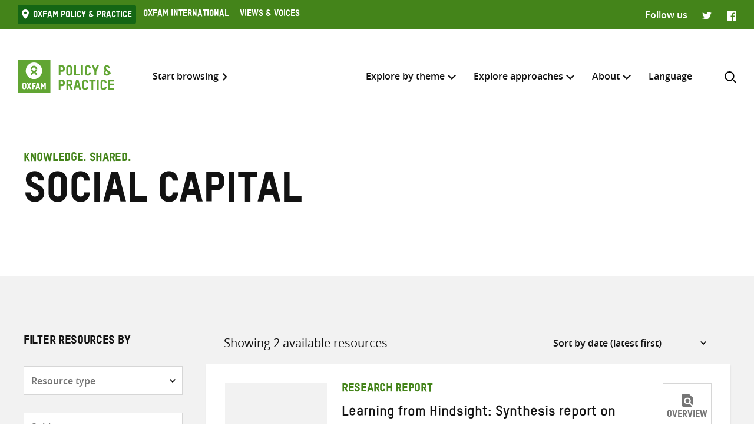

--- FILE ---
content_type: text/html; charset=UTF-8
request_url: https://policy-practice.oxfam.org/keyword/social-capital/
body_size: 13262
content:
<!DOCTYPE html>
<html lang="en-US" class="no-js">
<head>
    <meta charset="UTF-8">
    <meta name="viewport" content="width=device-width, initial-scale=1, viewport-fit=cover">
    <link rel="manifest" href="https://policy-practice.oxfam.org/wp-content/themes/oxfam/assets/general/site.webmanifest">
    <meta name="theme-color" content="#44841A"/>

    <script>(function(html){html.className = html.className.replace(/\bno-js\b/,'js')})(document.documentElement);</script>
<meta name='robots' content='index, follow, max-image-preview:large, max-snippet:-1, max-video-preview:-1' />

	<!-- This site is optimized with the Yoast SEO plugin v26.7 - https://yoast.com/wordpress/plugins/seo/ -->
	<title>Social capital Archives - Oxfam Policy &amp; Practice</title>
	<link rel="canonical" href="https://policy-practice.oxfam.org/keyword/social-capital/" />
	<meta property="og:locale" content="en_US" />
	<meta property="og:type" content="article" />
	<meta property="og:title" content="Social capital Archives - Oxfam Policy &amp; Practice" />
	<meta property="og:url" content="https://policy-practice.oxfam.org/keyword/social-capital/" />
	<meta property="og:site_name" content="Oxfam Policy &amp; Practice" />
	<meta name="twitter:card" content="summary_large_image" />
	<script type="application/ld+json" class="yoast-schema-graph">{"@context":"https://schema.org","@graph":[{"@type":"CollectionPage","@id":"https://policy-practice.oxfam.org/keyword/social-capital/","url":"https://policy-practice.oxfam.org/keyword/social-capital/","name":"Social capital Archives - Oxfam Policy &amp; Practice","isPartOf":{"@id":"https://policy-practice.oxfam.org/#website"},"breadcrumb":{"@id":"https://policy-practice.oxfam.org/keyword/social-capital/#breadcrumb"},"inLanguage":"en-US"},{"@type":"BreadcrumbList","@id":"https://policy-practice.oxfam.org/keyword/social-capital/#breadcrumb","itemListElement":[{"@type":"ListItem","position":1,"name":"Home","item":"https://policy-practice.oxfam.org/"},{"@type":"ListItem","position":2,"name":"Social capital"}]},{"@type":"WebSite","@id":"https://policy-practice.oxfam.org/#website","url":"https://policy-practice.oxfam.org/","name":"Oxfam Policy &amp; Practice","description":"","potentialAction":[{"@type":"SearchAction","target":{"@type":"EntryPoint","urlTemplate":"https://policy-practice.oxfam.org/?s={search_term_string}"},"query-input":{"@type":"PropertyValueSpecification","valueRequired":true,"valueName":"search_term_string"}}],"inLanguage":"en-US"}]}</script>
	<!-- / Yoast SEO plugin. -->


<link rel="alternate" type="application/rss+xml" title="Oxfam Policy &amp; Practice &raquo; Social capital Keyword Feed" href="https://policy-practice.oxfam.org/keyword/social-capital/feed/" />
<style id='wp-img-auto-sizes-contain-inline-css' type='text/css'>
img:is([sizes=auto i],[sizes^="auto," i]){contain-intrinsic-size:3000px 1500px}
/*# sourceURL=wp-img-auto-sizes-contain-inline-css */
</style>
<link rel='stylesheet' id='wp-block-library-css' href='https://policy-practice.oxfam.org/wp-includes/css/dist/block-library/style.min.css?ver=6.9' type='text/css' media='all' />
<style id='global-styles-inline-css' type='text/css'>
:root{--wp--preset--aspect-ratio--square: 1;--wp--preset--aspect-ratio--4-3: 4/3;--wp--preset--aspect-ratio--3-4: 3/4;--wp--preset--aspect-ratio--3-2: 3/2;--wp--preset--aspect-ratio--2-3: 2/3;--wp--preset--aspect-ratio--16-9: 16/9;--wp--preset--aspect-ratio--9-16: 9/16;--wp--preset--color--black: #121212;--wp--preset--color--cyan-bluish-gray: #abb8c3;--wp--preset--color--white: #fff;--wp--preset--color--pale-pink: #f78da7;--wp--preset--color--vivid-red: #cf2e2e;--wp--preset--color--luminous-vivid-orange: #ff6900;--wp--preset--color--luminous-vivid-amber: #fcb900;--wp--preset--color--light-green-cyan: #7bdcb5;--wp--preset--color--vivid-green-cyan: #00d084;--wp--preset--color--pale-cyan-blue: #8ed1fc;--wp--preset--color--vivid-cyan-blue: #0693e3;--wp--preset--color--vivid-purple: #9b51e0;--wp--preset--color--grey: #757575;--wp--preset--color--red: #ff1d34;--wp--preset--color--green: #44841a;--wp--preset--gradient--vivid-cyan-blue-to-vivid-purple: linear-gradient(135deg,rgb(6,147,227) 0%,rgb(155,81,224) 100%);--wp--preset--gradient--light-green-cyan-to-vivid-green-cyan: linear-gradient(135deg,rgb(122,220,180) 0%,rgb(0,208,130) 100%);--wp--preset--gradient--luminous-vivid-amber-to-luminous-vivid-orange: linear-gradient(135deg,rgb(252,185,0) 0%,rgb(255,105,0) 100%);--wp--preset--gradient--luminous-vivid-orange-to-vivid-red: linear-gradient(135deg,rgb(255,105,0) 0%,rgb(207,46,46) 100%);--wp--preset--gradient--very-light-gray-to-cyan-bluish-gray: linear-gradient(135deg,rgb(238,238,238) 0%,rgb(169,184,195) 100%);--wp--preset--gradient--cool-to-warm-spectrum: linear-gradient(135deg,rgb(74,234,220) 0%,rgb(151,120,209) 20%,rgb(207,42,186) 40%,rgb(238,44,130) 60%,rgb(251,105,98) 80%,rgb(254,248,76) 100%);--wp--preset--gradient--blush-light-purple: linear-gradient(135deg,rgb(255,206,236) 0%,rgb(152,150,240) 100%);--wp--preset--gradient--blush-bordeaux: linear-gradient(135deg,rgb(254,205,165) 0%,rgb(254,45,45) 50%,rgb(107,0,62) 100%);--wp--preset--gradient--luminous-dusk: linear-gradient(135deg,rgb(255,203,112) 0%,rgb(199,81,192) 50%,rgb(65,88,208) 100%);--wp--preset--gradient--pale-ocean: linear-gradient(135deg,rgb(255,245,203) 0%,rgb(182,227,212) 50%,rgb(51,167,181) 100%);--wp--preset--gradient--electric-grass: linear-gradient(135deg,rgb(202,248,128) 0%,rgb(113,206,126) 100%);--wp--preset--gradient--midnight: linear-gradient(135deg,rgb(2,3,129) 0%,rgb(40,116,252) 100%);--wp--preset--font-size--small: 13px;--wp--preset--font-size--medium: 20px;--wp--preset--font-size--large: 36px;--wp--preset--font-size--x-large: 42px;--wp--preset--spacing--20: 0.44rem;--wp--preset--spacing--30: 0.67rem;--wp--preset--spacing--40: 1rem;--wp--preset--spacing--50: 1.5rem;--wp--preset--spacing--60: 2.25rem;--wp--preset--spacing--70: 3.38rem;--wp--preset--spacing--80: 5.06rem;--wp--preset--shadow--natural: 6px 6px 9px rgba(0, 0, 0, 0.2);--wp--preset--shadow--deep: 12px 12px 50px rgba(0, 0, 0, 0.4);--wp--preset--shadow--sharp: 6px 6px 0px rgba(0, 0, 0, 0.2);--wp--preset--shadow--outlined: 6px 6px 0px -3px rgb(255, 255, 255), 6px 6px rgb(0, 0, 0);--wp--preset--shadow--crisp: 6px 6px 0px rgb(0, 0, 0);}:where(.is-layout-flex){gap: 0.5em;}:where(.is-layout-grid){gap: 0.5em;}body .is-layout-flex{display: flex;}.is-layout-flex{flex-wrap: wrap;align-items: center;}.is-layout-flex > :is(*, div){margin: 0;}body .is-layout-grid{display: grid;}.is-layout-grid > :is(*, div){margin: 0;}:where(.wp-block-columns.is-layout-flex){gap: 2em;}:where(.wp-block-columns.is-layout-grid){gap: 2em;}:where(.wp-block-post-template.is-layout-flex){gap: 1.25em;}:where(.wp-block-post-template.is-layout-grid){gap: 1.25em;}.has-black-color{color: var(--wp--preset--color--black) !important;}.has-cyan-bluish-gray-color{color: var(--wp--preset--color--cyan-bluish-gray) !important;}.has-white-color{color: var(--wp--preset--color--white) !important;}.has-pale-pink-color{color: var(--wp--preset--color--pale-pink) !important;}.has-vivid-red-color{color: var(--wp--preset--color--vivid-red) !important;}.has-luminous-vivid-orange-color{color: var(--wp--preset--color--luminous-vivid-orange) !important;}.has-luminous-vivid-amber-color{color: var(--wp--preset--color--luminous-vivid-amber) !important;}.has-light-green-cyan-color{color: var(--wp--preset--color--light-green-cyan) !important;}.has-vivid-green-cyan-color{color: var(--wp--preset--color--vivid-green-cyan) !important;}.has-pale-cyan-blue-color{color: var(--wp--preset--color--pale-cyan-blue) !important;}.has-vivid-cyan-blue-color{color: var(--wp--preset--color--vivid-cyan-blue) !important;}.has-vivid-purple-color{color: var(--wp--preset--color--vivid-purple) !important;}.has-black-background-color{background-color: var(--wp--preset--color--black) !important;}.has-cyan-bluish-gray-background-color{background-color: var(--wp--preset--color--cyan-bluish-gray) !important;}.has-white-background-color{background-color: var(--wp--preset--color--white) !important;}.has-pale-pink-background-color{background-color: var(--wp--preset--color--pale-pink) !important;}.has-vivid-red-background-color{background-color: var(--wp--preset--color--vivid-red) !important;}.has-luminous-vivid-orange-background-color{background-color: var(--wp--preset--color--luminous-vivid-orange) !important;}.has-luminous-vivid-amber-background-color{background-color: var(--wp--preset--color--luminous-vivid-amber) !important;}.has-light-green-cyan-background-color{background-color: var(--wp--preset--color--light-green-cyan) !important;}.has-vivid-green-cyan-background-color{background-color: var(--wp--preset--color--vivid-green-cyan) !important;}.has-pale-cyan-blue-background-color{background-color: var(--wp--preset--color--pale-cyan-blue) !important;}.has-vivid-cyan-blue-background-color{background-color: var(--wp--preset--color--vivid-cyan-blue) !important;}.has-vivid-purple-background-color{background-color: var(--wp--preset--color--vivid-purple) !important;}.has-black-border-color{border-color: var(--wp--preset--color--black) !important;}.has-cyan-bluish-gray-border-color{border-color: var(--wp--preset--color--cyan-bluish-gray) !important;}.has-white-border-color{border-color: var(--wp--preset--color--white) !important;}.has-pale-pink-border-color{border-color: var(--wp--preset--color--pale-pink) !important;}.has-vivid-red-border-color{border-color: var(--wp--preset--color--vivid-red) !important;}.has-luminous-vivid-orange-border-color{border-color: var(--wp--preset--color--luminous-vivid-orange) !important;}.has-luminous-vivid-amber-border-color{border-color: var(--wp--preset--color--luminous-vivid-amber) !important;}.has-light-green-cyan-border-color{border-color: var(--wp--preset--color--light-green-cyan) !important;}.has-vivid-green-cyan-border-color{border-color: var(--wp--preset--color--vivid-green-cyan) !important;}.has-pale-cyan-blue-border-color{border-color: var(--wp--preset--color--pale-cyan-blue) !important;}.has-vivid-cyan-blue-border-color{border-color: var(--wp--preset--color--vivid-cyan-blue) !important;}.has-vivid-purple-border-color{border-color: var(--wp--preset--color--vivid-purple) !important;}.has-vivid-cyan-blue-to-vivid-purple-gradient-background{background: var(--wp--preset--gradient--vivid-cyan-blue-to-vivid-purple) !important;}.has-light-green-cyan-to-vivid-green-cyan-gradient-background{background: var(--wp--preset--gradient--light-green-cyan-to-vivid-green-cyan) !important;}.has-luminous-vivid-amber-to-luminous-vivid-orange-gradient-background{background: var(--wp--preset--gradient--luminous-vivid-amber-to-luminous-vivid-orange) !important;}.has-luminous-vivid-orange-to-vivid-red-gradient-background{background: var(--wp--preset--gradient--luminous-vivid-orange-to-vivid-red) !important;}.has-very-light-gray-to-cyan-bluish-gray-gradient-background{background: var(--wp--preset--gradient--very-light-gray-to-cyan-bluish-gray) !important;}.has-cool-to-warm-spectrum-gradient-background{background: var(--wp--preset--gradient--cool-to-warm-spectrum) !important;}.has-blush-light-purple-gradient-background{background: var(--wp--preset--gradient--blush-light-purple) !important;}.has-blush-bordeaux-gradient-background{background: var(--wp--preset--gradient--blush-bordeaux) !important;}.has-luminous-dusk-gradient-background{background: var(--wp--preset--gradient--luminous-dusk) !important;}.has-pale-ocean-gradient-background{background: var(--wp--preset--gradient--pale-ocean) !important;}.has-electric-grass-gradient-background{background: var(--wp--preset--gradient--electric-grass) !important;}.has-midnight-gradient-background{background: var(--wp--preset--gradient--midnight) !important;}.has-small-font-size{font-size: var(--wp--preset--font-size--small) !important;}.has-medium-font-size{font-size: var(--wp--preset--font-size--medium) !important;}.has-large-font-size{font-size: var(--wp--preset--font-size--large) !important;}.has-x-large-font-size{font-size: var(--wp--preset--font-size--x-large) !important;}
/*# sourceURL=global-styles-inline-css */
</style>

<style id='classic-theme-styles-inline-css' type='text/css'>
/*! This file is auto-generated */
.wp-block-button__link{color:#fff;background-color:#32373c;border-radius:9999px;box-shadow:none;text-decoration:none;padding:calc(.667em + 2px) calc(1.333em + 2px);font-size:1.125em}.wp-block-file__button{background:#32373c;color:#fff;text-decoration:none}
/*# sourceURL=/wp-includes/css/classic-themes.min.css */
</style>
<link rel='stylesheet' id='wpml-menu-item-0-css' href='https://policy-practice.oxfam.org/wp-content/plugins/sitepress-multilingual-cms/templates/language-switchers/menu-item/style.min.css?ver=1' type='text/css' media='all' />
<link rel='preload' as='font' crossorigin='anonymous' id='asset-preload-oxfam-bold-css' href='https://policy-practice.oxfam.org/wp-content/themes/oxfam/assets/fonts/oxfamTSTARPRO-bold.woff2?ver=6.9' type='font/woff2'  />
<link rel='preload' as='font' crossorigin='anonymous' id='asset-preload-oxfam-headline-css' href='https://policy-practice.oxfam.org/wp-content/themes/oxfam/assets/fonts/oxfamTSTARPRO-headline.woff2?ver=6.9' type='font/woff2'  />
<link rel='stylesheet' id='granola-styles-css' href='https://policy-practice.oxfam.org/wp-content/themes/oxfam/assets/styles/main.1758547339.css' type='text/css' media='all' />
<script type="text/javascript" id="wpml-cookie-js-extra">
/* <![CDATA[ */
var wpml_cookies = {"wp-wpml_current_language":{"value":"en","expires":1,"path":"/"}};
var wpml_cookies = {"wp-wpml_current_language":{"value":"en","expires":1,"path":"/"}};
//# sourceURL=wpml-cookie-js-extra
/* ]]> */
</script>
<script type="text/javascript" src="https://policy-practice.oxfam.org/wp-content/plugins/sitepress-multilingual-cms/res/js/cookies/language-cookie.js?ver=486900" id="wpml-cookie-js" defer="defer" data-wp-strategy="defer"></script>
<meta name="generator" content="WPML ver:4.8.6 stt:1,4;" />
<!-- Google Tag Manager -->
<script>(function(w,d,s,l,i){w[l]=w[l]||[];w[l].push({'gtm.start':
new Date().getTime(),event:'gtm.js'});var f=d.getElementsByTagName(s)[0],
j=d.createElement(s),dl=l!='dataLayer'?'&l='+l:'';j.async=true;j.src=
'https://www.googletagmanager.com/gtm.js?id='+i+dl;f.parentNode.insertBefore(j,f);
})(window,document,'script','dataLayer','GTM-TH5N3SB');</script>
<!-- End Google Tag Manager -->
<script defer data-domain="policy-practice.oxfam.org" src="https://plausible.io/js/script.js"></script></head>

<body class="archive tax-ox-keyword term-social-capital term-6288 wp-embed-responsive wp-theme-oxfam">
    <!-- Google Tag Manager (noscript) -->
<noscript><iframe src="https://www.googletagmanager.com/ns.html?id=GTM-TH5N3SB"
height="0" width="0" style="display:none;visibility:hidden"></iframe></noscript>
<!-- End Google Tag Manager (noscript) -->
    <a class="skip-link screen-reader-text" href="#main">
    Skip to content</a>
    <header class="header">
    <div class="topnav">
    <div class="topnav__inner">
        <div class="topnav__left">
        
        <button class="topnav__button js-topnav-menu">
            <svg xmlns="http://www.w3.org/2000/svg" viewBox="0 0 20 20" role="img" aria-labelledby="title-6961edd2bf885"><path d="M3.75 7.682L10 13.75l6.25-6.068-1.475-1.432L10 10.91 5.225 6.25 3.75 7.682z"/><title id="title-6961edd2bf885">Oxfam’s digital ecosystem</title></svg>        </button>

                    <nav class="topnav__navigation">
                <ul id="top-menu" class="topnav__menu"><li id="menu-item-4972" class="current-menu-item menu-item menu-item-type-custom menu-item-object-custom menu-item-4972"><a href="#">Oxfam Policy &#038; practice</a></li>
<li id="menu-item-4973" class="menu-item menu-item-type-custom menu-item-object-custom menu-item-4973"><a href="https://www.oxfam.org/">Oxfam International</a></li>
<li id="menu-item-4974" class="menu-item menu-item-type-custom menu-item-object-custom menu-item-4974"><a href="https://views-voices.oxfam.org.uk">Views &#038; Voices</a></li>
</ul>            </nav>
                </div>

                    <div class="topnav__right">
                <div class="topnav__social">
                    <span class="topnav__social__label">Follow us</span>
                    <ul class="social-links">
                <li class="social-links__link social-links__link--twitter">
                <a href="https://twitter.com/oxfamgbpolicy" target="_blank">
                    <span class="screen-reader-text">Twitter</span>
                </a>
            </li>
                    <li class="social-links__link social-links__link--facebook">
                <a href="https://www.facebook.com/oxfampolicy/" target="_blank">
                    <span class="screen-reader-text">Facebook</span>
                </a>
            </li>
        </ul>
                </div>
            </div>
            </div>
</div>

    
    <div class="header__inner">
        <div class="header__left">
            <a class="header__logo" href="https://policy-practice.oxfam.org/">
                <img src="https://policy-practice.oxfam.org/wp-content/themes/oxfam/assets/images/logo.svg" alt="Oxfam Policy &amp; Practice" loading="lazy">            </a>
                            <a class="header__link" href="/resources/">Start browsing</a>
                    </div>

        <div class="header__right">
                            <nav class="header__navigation">
                    <ul id="main-menu" class="header__menu"><li id="menu-item-4988" class="menu-item menu-item-type-custom menu-item-object-custom menu-item-has-children menu-item-4988 menu-item-depth-0 columns--3"><a href="#">Explore by theme</a><span class="menu-toggle"><svg xmlns="http://www.w3.org/2000/svg" viewBox="0 0 10 6" role="img" aria-labelledby="title-6961edd2c3f0c"><path d="M0 1.146L5 6l5-4.854L8.82 0 5 3.728 1.18 0 0 1.146z" fill="#44841A"/><title id="title-6961edd2c3f0c">Menu toggle</title></svg></span><ul class="sub-menu">	<li id="menu-item-7112" class="menu-item menu-item-type-custom menu-item-object-custom menu-item-7112 menu-item-depth-1"><a href="/aid">Aid</a></li>
	<li id="menu-item-4990" class="menu-item menu-item-type-taxonomy menu-item-object-ox-subject menu-item-4990 menu-item-depth-1"><a href="https://policy-practice.oxfam.org/subject/approach-and-methodology/">Approach and methodology</a></li>
	<li id="menu-item-5658" class="menu-item menu-item-type-post_type menu-item-object-page menu-item-5658 menu-item-depth-1"><a href="https://policy-practice.oxfam.org/climate-change/">Climate Change</a></li>
	<li id="menu-item-4992" class="menu-item menu-item-type-taxonomy menu-item-object-ox-subject menu-item-4992 menu-item-depth-1"><a href="https://policy-practice.oxfam.org/subject/conflict-and-disasters/">Conflict and disasters</a></li>
	<li id="menu-item-4993" class="menu-item menu-item-type-taxonomy menu-item-object-ox-subject menu-item-4993 menu-item-depth-1"><a href="https://policy-practice.oxfam.org/subject/economics/">Economics</a></li>
	<li id="menu-item-4994" class="menu-item menu-item-type-taxonomy menu-item-object-ox-subject menu-item-4994 menu-item-depth-1"><a href="https://policy-practice.oxfam.org/subject/education/">Education</a></li>
	<li id="menu-item-5666" class="menu-item menu-item-type-post_type menu-item-object-page menu-item-5666 menu-item-depth-1"><a href="https://policy-practice.oxfam.org/food-livelihoods/">Food &#038; Livelihoods</a></li>
	<li id="menu-item-5667" class="menu-item menu-item-type-post_type menu-item-object-page menu-item-5667 menu-item-depth-1"><a href="https://policy-practice.oxfam.org/gender-justice-womens-rights/">Gender Justice &#038; Women’s Rights</a></li>
	<li id="menu-item-4997" class="menu-item menu-item-type-taxonomy menu-item-object-ox-subject menu-item-4997 menu-item-depth-1"><a href="https://policy-practice.oxfam.org/subject/governance-and-citizenship/">Governance and citizenship</a></li>
	<li id="menu-item-5668" class="menu-item menu-item-type-post_type menu-item-object-page menu-item-5668 menu-item-depth-1"><a href="https://policy-practice.oxfam.org/health/">Health</a></li>
	<li id="menu-item-34885" class="menu-item menu-item-type-post_type menu-item-object-page menu-item-34885 menu-item-depth-1"><a href="https://policy-practice.oxfam.org/humanitarian/">Humanitarian</a></li>
	<li id="menu-item-5669" class="menu-item menu-item-type-post_type menu-item-object-page menu-item-5669 menu-item-depth-1"><a href="https://policy-practice.oxfam.org/inequality/">Inequality</a></li>
	<li id="menu-item-5001" class="menu-item menu-item-type-taxonomy menu-item-object-ox-subject menu-item-5001 menu-item-depth-1"><a href="https://policy-practice.oxfam.org/subject/natural-resources/">Natural resources</a></li>
	<li id="menu-item-5002" class="menu-item menu-item-type-taxonomy menu-item-object-ox-subject menu-item-5002 menu-item-depth-1"><a href="https://policy-practice.oxfam.org/subject/private-sector/">Private sector</a></li>
	<li id="menu-item-5003" class="menu-item menu-item-type-taxonomy menu-item-object-ox-subject menu-item-5003 menu-item-depth-1"><a href="https://policy-practice.oxfam.org/subject/resilience/">Resilience</a></li>
	<li id="menu-item-5004" class="menu-item menu-item-type-taxonomy menu-item-object-ox-subject menu-item-5004 menu-item-depth-1"><a href="https://policy-practice.oxfam.org/subject/rights/">Rights</a></li>
	<li id="menu-item-5005" class="menu-item menu-item-type-taxonomy menu-item-object-ox-subject menu-item-5005 menu-item-depth-1"><a href="https://policy-practice.oxfam.org/subject/trade/">Trade</a></li>
	<li id="menu-item-5670" class="menu-item menu-item-type-post_type menu-item-object-page menu-item-5670 menu-item-depth-1"><a href="https://policy-practice.oxfam.org/water-sanitation-hygiene/">Water, Sanitation &#038; Hygiene</a></li>
<div class="menu-text"><p>Or you can also browse <a href="/resources/">all knowledge resources</a></p>
</div></ul></li>
<li id="menu-item-5007" class="menu-item menu-item-type-custom menu-item-object-custom menu-item-has-children menu-item-5007 menu-item-depth-0 columns--3-1"><a href="#">Explore approaches</a><span class="menu-toggle"><svg xmlns="http://www.w3.org/2000/svg" viewBox="0 0 10 6" role="img" aria-labelledby="title-6961edd2c4e73"><path d="M0 1.146L5 6l5-4.854L8.82 0 5 3.728 1.18 0 0 1.146z" fill="#44841A"/><title id="title-6961edd2c4e73">Menu toggle</title></svg></span><ul class="sub-menu">	<li id="menu-item-5661" class="menu-item menu-item-type-post_type menu-item-object-page menu-item-5661 menu-item-depth-1"><a href="https://policy-practice.oxfam.org/tools-and-guidelines-for-practitioners/">Development &#038; Humanitarian Practice</a></li>
	<li id="menu-item-5663" class="menu-item menu-item-type-post_type menu-item-object-page menu-item-5663 menu-item-depth-1"><a href="https://policy-practice.oxfam.org/tools-for-influencing/">Influencing, Advocacy &#038; Campaigning</a></li>
	<li id="menu-item-5660" class="menu-item menu-item-type-post_type menu-item-object-page menu-item-5660 menu-item-depth-1"><a href="https://policy-practice.oxfam.org/partnership-at-oxfam/">Partnership at Oxfam</a></li>
	<li id="menu-item-6323" class="menu-item menu-item-type-post_type menu-item-object-page menu-item-6323 menu-item-depth-1"><a href="https://policy-practice.oxfam.org/private-sector-at-oxfam/">Private Sector at Oxfam</a></li>
	<li id="menu-item-5662" class="menu-item menu-item-type-post_type menu-item-object-page menu-item-5662 menu-item-depth-1"><a href="https://policy-practice.oxfam.org/research-at-oxfam/">Research at Oxfam</a></li>
</ul></li>
<li id="menu-item-5008" class="menu-item menu-item-type-custom menu-item-object-custom menu-item-has-children menu-item-5008 menu-item-depth-0 columns--3-1"><a href="#">About</a><span class="menu-toggle"><svg xmlns="http://www.w3.org/2000/svg" viewBox="0 0 10 6" role="img" aria-labelledby="title-6961edd2c5117"><path d="M0 1.146L5 6l5-4.854L8.82 0 5 3.728 1.18 0 0 1.146z" fill="#44841A"/><title id="title-6961edd2c5117">Menu toggle</title></svg></span><ul class="sub-menu">	<li id="menu-item-5671" class="menu-item menu-item-type-post_type menu-item-object-page menu-item-5671 menu-item-depth-1"><a href="https://policy-practice.oxfam.org/about-policy-practice/">About Policy &#038; Practice</a></li>
	<li id="menu-item-5672" class="menu-item menu-item-type-post_type menu-item-object-page menu-item-5672 menu-item-depth-1"><a href="https://policy-practice.oxfam.org/accountability-transparency/">Accountability &#038; Transparency</a></li>
	<li id="menu-item-5659" class="menu-item menu-item-type-post_type menu-item-object-page menu-item-5659 menu-item-depth-1"><a href="https://policy-practice.oxfam.org/copyright-permissions/">Copyright &#038; permissions</a></li>
	<li id="menu-item-14390" class="menu-item menu-item-type-post_type menu-item-object-page menu-item-14390 menu-item-depth-1"><a href="https://policy-practice.oxfam.org/faqs/">FAQs</a></li>
</ul></li>
<li id="menu-item-wpml-ls-7980-en" class="menu-item wpml-ls-slot-7980 wpml-ls-item wpml-ls-item-en wpml-ls-current-language wpml-ls-menu-item wpml-ls-first-item wpml-ls-last-item menu-item-type-wpml_ls_menu_item menu-item-object-wpml_ls_menu_item menu-item-wpml-ls-7980-en menu-item-depth-0"><a href="#" role="menuitem"><span class="wpml-ls-native" lang="en">Language</span></a></li>
</ul>
                    <button id="search-trigger" class="header__search-button js-header-search" aria-expanded="false" aria-controls="search-form">
                        <svg xmlns="http://www.w3.org/2000/svg" viewBox="0 0 16 16" role="img" aria-labelledby="title-6961edd2c55f8"><path d="M11.891 10.71l3.864 3.864a.835.835 0 11-1.18 1.181l-3.864-3.863a6.59 6.59 0 01-4.069 1.393 6.6 6.6 0 01-4.697-1.946A6.6 6.6 0 010 6.642a6.59 6.59 0 011.946-4.696A6.598 6.598 0 016.642 0c1.774 0 3.442.69 4.697 1.946 2.39 2.389 2.573 6.16.552 8.764zM1.67 6.642a4.94 4.94 0 001.456 3.516 4.938 4.938 0 003.516 1.456 4.94 4.94 0 003.516-1.456 4.978 4.978 0 000-7.032A4.94 4.94 0 006.642 1.67a4.939 4.939 0 00-3.516 1.456A4.939 4.939 0 001.67 6.642z" fill="#121212" fill-rule="evenodd"/><title id="title-6961edd2c55f8">Search</title></svg>                    </button>

                    <button class="header__burger js-main-menu burger" type="button" aria-controls="main-menu" aria-expanded="false">
            <span class="screen-reader-text">Menu</span>
        <span class="burger__line burger__line--1"></span>
    <span class="burger__line burger__line--2"></span>
    <span class="burger__line burger__line--3"></span>
</button>
                </nav>
            
            <div id="search-form" class="header-search" aria-labelledby="search-trigger" aria-hidden="true" role="form">
    <div class="header-search__inner">
        <form method="get" action="https://policy-practice.oxfam.org/" autocomplete="off">
            <div class="header-search__heading">
                <h2>Search across</h2>
                <label class="screen-reader-text" for="search-type-6961edd2c5716">
                    Select where to search                </label>
                <select id="search-type-6961edd2c5716" class="header-search__select select--inline select--large" name="tab">
                    <option value="all">everything</option>
                    <option value="library">resources</option>
                    <option value="others">other pages</option>
                </select>
            </div>
            <div class="header-search__form">
                <label class="screen-reader-text" for="search-input-6961edd2c5716">
                    Enter search here                </label>
                <input id="search-input-6961edd2c5716" class="header-search__input" name="s" type="text" placeholder="Enter search here" required>
                <button type="submit" class="button header-search__submit">Search</button>
            </div>
        </form>
    </div>
    <button class="header-search__close button--close">
        <svg xmlns="http://www.w3.org/2000/svg" viewBox="0 0 12 12" role="img" aria-labelledby="title-6961edd2c57e9"><path d="M4.936 6L.49 1.555C.013 1.077-.144.436.146.145c.29-.29.93-.132 1.41.346L6 4.936 10.445.49c.478-.478 1.119-.635 1.41-.345.29.29.133.93-.346 1.41L7.064 6l4.429 4.429c.495.494.635 1.119.361 1.425-.29.29-.93.134-1.41-.345L6 7.064l-4.429 4.429c-.494.495-1.119.635-1.425.361-.29-.29-.133-.93.345-1.41L4.936 6z" fill="#121212"/><title id="title-6961edd2c57e9">Close</title></svg>    </button>
</div>
        </div>
    </div>
</header>
    <main class="main" id="main">
    <article id="post-11450" class="article post-11450 oxfam-publication type-oxfam-publication status-publish hentry ox-keyword-climate-change-adaptation ox-keyword-community-engagement ox-keyword-disaster-risk-reduction ox-keyword-gender-analysis ox-keyword-resilience ox-keyword-resilient-development ox-keyword-social-capital ox-keyword-sustainability ox-keyword-womens-empowerment ox-subject-climate-change ox-subject-natural-resources ox-country-fiji ox-type-research-report ox-language-english ox-publisher-oxfam ox-editor-gingerich-tara-r ox-series-resilient-development ox-set-com_10546_111036 ox-set-com_10546_111557 ox-set-col_10546_111576">
            <div class="article__content entry-content">
            <div class="wp-block-page-header alignfull">
    <div class="wp-block-page-header__inner">
        <div class="wp-block-page-header__row">
            <div class="wp-block-page-header__col wp-block-page-header__col--heading">
                                    <p class="wp-block-page-header__subheading">
                        Knowledge. Shared.                    </p>
                                                    <h1 class="wp-block-page-header__heading">
                        Social capital                    </h1>
                            </div>
                    </div>
    </div>
</div>
<div class="alignfull has-background filter">
	<form class="filter__inner" method="get" action="https://policy-practice.oxfam.org/resources/#filter-results">
		<div class="filter__row">
			<div class="filter__sidebar">
				<div class="filter-sidebar">
	<div class="filter-sidebar__inner">
					<h2 class="filter-sidebar__heading">Filter Resources by</h2>
				<div class="filter-sidebar__filters">
			<div class="filter-sidebar__filter">
				<label class="screen-reader-text" for="filter-type-6961edd2cc1bc">
					Resource type				</label>
				<select id="filter-type-6961edd2cc1bc" class="filter-sidebar__select" name="type">
					<option value="">Resource type</option>
											<option value="annual-report">Annual report</option>
											<option value="book">Book</option>
											<option value="briefing-note">Briefing note</option>
											<option value="briefing-paper">Briefing paper</option>
											<option value="campaign-report">Campaign report</option>
											<option value="case-study">Case study</option>
											<option value="discussion-paper">Discussion paper</option>
											<option value="education-resource">Education resource</option>
											<option value="evaluation-report">Evaluation report</option>
											<option value="guidelines-and-toolkits">Guidelines and toolkits</option>
											<option value="issue-briefing">Issue briefing</option>
											<option value="journal-article">Journal article</option>
											<option value="media-briefing">Media briefing</option>
											<option value="policy-position">Policy position</option>
											<option value="research-report">Research report</option>
											<option value="technical-briefing">Technical briefing</option>
									</select>
			</div>
			<div class="filter-sidebar__filter">
				<label class="screen-reader-text" for="filter-subject-6961edd2cc1bc">
					Subjects				</label>
				<select id="filter-subject-6961edd2cc1bc" class="filter-sidebar__select" name="subject">
					<option value="">Subjects</option>
											<option value="aid">Aid</option>
											<option value="approach-and-methodology">Approach and methodology</option>
											<option value="climate-change">Climate change</option>
											<option value="conflict-and-disasters">Conflict and disasters</option>
											<option value="economics">Economics</option>
											<option value="education">Education</option>
											<option value="food-and-livelihoods">Food and livelihoods</option>
											<option value="gender">Gender</option>
											<option value="gender-justice-womens-rights">Gender justice &amp; women&#039;s rights</option>
											<option value="governance-and-citizenship">Governance and citizenship</option>
											<option value="health">Health</option>
											<option value="humanitarian">Humanitarian</option>
											<option value="inequality">Inequality</option>
											<option value="natural-resources">Natural resources</option>
											<option value="private-sector">Private sector</option>
											<option value="resilience">Resilience</option>
											<option value="rights">Rights</option>
											<option value="sanitation-and-hygiene">sanitation and hygiene</option>
											<option value="trade">Trade</option>
											<option value="water">Water</option>
											<option value="water-sanitation-and-hygiene">Water, sanitation and hygiene</option>
									</select>
			</div>
			<div class="filter-sidebar__filter">
				<label class="screen-reader-text" for="filter-country-6961edd2cc1bc">
					Countries				</label>
				<select id="filter-country-6961edd2cc1bc" class="filter-sidebar__select" name="country">
					<option value="">Countries</option>
											<option value="afghanistan">Afghanistan</option>
											<option value="aland-islands">Åland Islands</option>
											<option value="albania">Albania</option>
											<option value="algeria">Algeria</option>
											<option value="angola">Angola</option>
											<option value="antigua-and-barbuda">Antigua and Barbuda</option>
											<option value="argentina">Argentina</option>
											<option value="armenia">Armenia</option>
											<option value="australia">Australia</option>
											<option value="austria">Austria</option>
											<option value="azerbaijan">Azerbaijan</option>
											<option value="bahamas">Bahamas</option>
											<option value="bahrain">Bahrain</option>
											<option value="bangladesh">Bangladesh</option>
											<option value="barbados">Barbados</option>
											<option value="belgium">Belgium</option>
											<option value="belize">Belize</option>
											<option value="benin">Benin</option>
											<option value="bermuda">Bermuda</option>
											<option value="bhutan">Bhutan</option>
											<option value="bolivia">Bolivia</option>
											<option value="bosnia-and-herzegovina">Bosnia and Herzegovina</option>
											<option value="botswana">Botswana</option>
											<option value="brazil">Brazil</option>
											<option value="brunei-darussalam">Brunei Darussalam</option>
											<option value="bulgaria">Bulgaria</option>
											<option value="burkina-faso">Burkina Faso</option>
											<option value="burundi">Burundi</option>
											<option value="cambodia">Cambodia</option>
											<option value="cameroon">Cameroon</option>
											<option value="canada">Canada</option>
											<option value="cayman-islands">Cayman Islands</option>
											<option value="central-african-republic">Central African Republic</option>
											<option value="chad">Chad</option>
											<option value="chile">Chile</option>
											<option value="china">China</option>
											<option value="colombia">Colombia</option>
											<option value="comoros">Comoros</option>
											<option value="congo">Congo</option>
											<option value="cook-islands">Cook Islands</option>
											<option value="costa-rica">Costa Rica</option>
											<option value="cote-divoire">Côte D&#039;Ivoire</option>
											<option value="croatia">Croatia</option>
											<option value="cuba">Cuba</option>
											<option value="cyprus">Cyprus</option>
											<option value="czech-republic">Czech Republic</option>
											<option value="democratic-republic-of-the-congo">Democratic Republic of the Congo</option>
											<option value="denmark">Denmark</option>
											<option value="djibouti">Djibouti</option>
											<option value="dominica">Dominica</option>
											<option value="dominican-republic">Dominican Republic</option>
											<option value="ecuador">Ecuador</option>
											<option value="egypt">Egypt</option>
											<option value="el-salvador">El Salvador</option>
											<option value="eritrea">Eritrea</option>
											<option value="estonia">Estonia</option>
											<option value="ethiopia">Ethiopia</option>
											<option value="fiji">Fiji</option>
											<option value="finland">Finland</option>
											<option value="former-yugoslav-republic-of-macedonia">Former Yugoslav Republic of Macedonia</option>
											<option value="france">France</option>
											<option value="gabon">Gabon</option>
											<option value="gambia">Gambia</option>
											<option value="georgia">Georgia</option>
											<option value="germany">Germany</option>
											<option value="ghana">Ghana</option>
											<option value="greece">Greece</option>
											<option value="greenland">Greenland</option>
											<option value="grenada">Grenada</option>
											<option value="guatemala">Guatemala</option>
											<option value="guinea">Guinea</option>
											<option value="guinea-bissau">Guinea-Bissau</option>
											<option value="guyana">Guyana</option>
											<option value="haiti">Haiti</option>
											<option value="honduras">Honduras</option>
											<option value="hong-kong">Hong Kong</option>
											<option value="hungary">Hungary</option>
											<option value="iceland">Iceland</option>
											<option value="india">India</option>
											<option value="indonesia">Indonesia</option>
											<option value="iran">Iran</option>
											<option value="iraq">Iraq</option>
											<option value="ireland">Ireland</option>
											<option value="israel">Israel</option>
											<option value="italy">Italy</option>
											<option value="jamaica">Jamaica</option>
											<option value="japan">Japan</option>
											<option value="jersey">Jersey</option>
											<option value="jordan">Jordan</option>
											<option value="kazakhstan">Kazakhstan</option>
											<option value="kenya">Kenya</option>
											<option value="kiribati">Kiribati</option>
											<option value="korea">Korea</option>
											<option value="kuwait">Kuwait</option>
											<option value="kyrgyzstan">Kyrgyzstan</option>
											<option value="lao">Lao</option>
											<option value="lebanon">Lebanon</option>
											<option value="lesotho">Lesotho</option>
											<option value="liberia">Liberia</option>
											<option value="libyan-arab-jamahiriya">Libyan Arab Jamahiriya</option>
											<option value="lithuania">Lithuania</option>
											<option value="luxembourg">Luxembourg</option>
											<option value="macedonia">Macedonia</option>
											<option value="madagascar">Madagascar</option>
											<option value="malawi">Malawi</option>
											<option value="malaysia">Malaysia</option>
											<option value="maldives">Maldives</option>
											<option value="mali">Mali</option>
											<option value="marshall-islands">Marshall Islands</option>
											<option value="mauritania">Mauritania</option>
											<option value="mauritius">Mauritius</option>
											<option value="mexico">Mexico</option>
											<option value="micronesia">Micronesia</option>
											<option value="moldova">Moldova</option>
											<option value="mongolia">Mongolia</option>
											<option value="montenegro">Montenegro</option>
											<option value="morocco">Morocco</option>
											<option value="mozambique">Mozambique</option>
											<option value="myanmar">Myanmar</option>
											<option value="namibia">Namibia</option>
											<option value="nauru">Nauru</option>
											<option value="nepal">Nepal</option>
											<option value="netherlands">Netherlands</option>
											<option value="new-zealand">New Zealand</option>
											<option value="nicaragua">Nicaragua</option>
											<option value="niger">Niger</option>
											<option value="nigeria">Nigeria</option>
											<option value="norway">Norway</option>
											<option value="occupied-palestinian-territory">Occupied Palestinian Territory</option>
											<option value="oman">Oman</option>
											<option value="pakistan">Pakistan</option>
											<option value="palau">Palau</option>
											<option value="panama">Panama</option>
											<option value="papua-new-guinea">Papua New Guinea</option>
											<option value="paraguay">Paraguay</option>
											<option value="peru">Peru</option>
											<option value="philippines">Philippines</option>
											<option value="poland">Poland</option>
											<option value="portugal">Portugal</option>
											<option value="puerto-rico">Puerto Rico</option>
											<option value="qatar">Qatar</option>
											<option value="republic-of-korea">Republic of Korea</option>
											<option value="romania">Romania</option>
											<option value="russian-federation">Russian Federation</option>
											<option value="rwanda">Rwanda</option>
											<option value="saint-lucia">Saint Lucia</option>
											<option value="saint-vincent-and-the-grenadines">Saint Vincent and the Grenadines</option>
											<option value="samoa">Samoa</option>
											<option value="saudi-arabia">Saudi Arabia</option>
											<option value="senegal">Senegal</option>
											<option value="serbia">Serbia</option>
											<option value="seychelles">Seychelles</option>
											<option value="sierra-leone">Sierra Leone</option>
											<option value="singapore">Singapore</option>
											<option value="slovakia">Slovakia</option>
											<option value="slovenia">Slovenia</option>
											<option value="solomon-islands">Solomon Islands</option>
											<option value="somalia">Somalia</option>
											<option value="somaliland">Somaliland</option>
											<option value="south-africa">South Africa</option>
											<option value="south-sudan">South Sudan</option>
											<option value="spain">Spain</option>
											<option value="sri-lanka">Sri Lanka</option>
											<option value="sudan">Sudan</option>
											<option value="swaziland">Swaziland</option>
											<option value="sweden">Sweden</option>
											<option value="switzerland">Switzerland</option>
											<option value="syria">Syria</option>
											<option value="syrian-arab-republic">Syrian Arab Republic</option>
											<option value="taiwan">Taiwan</option>
											<option value="tajikistan">Tajikistan</option>
											<option value="tanzania">Tanzania</option>
											<option value="thailand">Thailand</option>
											<option value="the-democratic-republic-of-congo">The Democratic Republic of Congo</option>
											<option value="timor-leste">Timor-Leste</option>
											<option value="togo">Togo</option>
											<option value="tonga">Tonga</option>
											<option value="trinidad-and-tobago">Trinidad and Tobago</option>
											<option value="tunisia">Tunisia</option>
											<option value="turkey">Turkey</option>
											<option value="turkiye">Türkiye</option>
											<option value="tuvalu">Tuvalu</option>
											<option value="uganda">Uganda</option>
											<option value="ukraine">Ukraine</option>
											<option value="united-arab-emirates">United Arab Emirates</option>
											<option value="united-kingdom">United Kingdom</option>
											<option value="united-states">United States</option>
											<option value="uruguay">Uruguay</option>
											<option value="uzbekistan">Uzbekistan</option>
											<option value="vanuatu">Vanuatu</option>
											<option value="venezuela">Venezuela</option>
											<option value="viet-nam">Viet Nam</option>
											<option value="vietnam">Vietnam</option>
											<option value="yemen">Yemen</option>
											<option value="zambia">Zambia</option>
											<option value="zimbabwe">Zimbabwe</option>
									</select>
			</div>
			<div class="filter-sidebar__filter">
				<label class="screen-reader-text" for="filter-language-6961edd2cc1bc">
					Languages				</label>
				<select id="filter-language-6961edd2cc1bc" class="filter-sidebar__select" name="language">
					<option value="">Languages</option>
											<option value="anglais">Anglais</option>
											<option value="arabic">Arabic</option>
											<option value="armenian">Armenian</option>
											<option value="azerbaijani">Azerbaijani</option>
											<option value="bangla">Bangla</option>
											<option value="bengali">Bengali</option>
											<option value="burmese">Burmese</option>
											<option value="chinese">Chinese</option>
											<option value="danish">Danish</option>
											<option value="dari">Dari</option>
											<option value="dutch">Dutch</option>
											<option value="english">English</option>
											<option value="english-french-spanish">English, French, Spanish</option>
											<option value="french">French</option>
											<option value="german">German</option>
											<option value="haitian-creole">Haitian Creole</option>
											<option value="hebrew">Hebrew</option>
											<option value="hindi">Hindi</option>
											<option value="indonesian">Indonesian</option>
											<option value="italian">Italian</option>
											<option value="japanese">Japanese</option>
											<option value="khmer">Khmer</option>
											<option value="korean">Korean</option>
											<option value="kurdish">Kurdish</option>
											<option value="nepali">Nepali</option>
											<option value="pashto">Pashto</option>
											<option value="persian">Persian</option>
											<option value="polish">Polish</option>
											<option value="portugese">Portugese</option>
											<option value="portuguese">Portuguese</option>
											<option value="romanian">Romanian</option>
											<option value="russian">Russian</option>
											<option value="serbian">Serbian</option>
											<option value="somali">Somali</option>
											<option value="spanish">Spanish</option>
											<option value="spring">Spring</option>
											<option value="swahili">Swahili</option>
											<option value="thai">Thai</option>
											<option value="ukrainian">Ukrainian</option>
											<option value="urdu">Urdu</option>
											<option value="vietnamese">Vietnamese</option>
											<option value="welsh">Welsh</option>
									</select>
			</div>
			<div class="filter-sidebar__filter">
				<button type="submit" class="button filter-sidebar__submit">Apply filters</button>
			</div>
			<div class="filter-sidebar__filter">
				<a class="filter-sidebar__reset" href="https://policy-practice.oxfam.org/resources/">Clear all filters</a>
			</div>
		</div>
	</div>
</div>
			</div>
			<div class="filter__main">
									<div class="filter__status">
						<div class="filter-sort">
	<div class="filter-sort__inner">
					<p class="filter-sort__heading">Showing 2 available resources</p>
				<label class="screen-reader-text" for="filter-6961edd2cc56a">
			Sort by		</label>
		<select id="filter-6961edd2cc56a" class="filter-sort__select select--inline select--small" name="order">
							<option value="date|DESC">Sort by date (latest first)</option>
							<option value="date|ASC">Sort by date (oldest first)</option>
							<option value="name|ASC">Sort by title (alphabetical order)</option>
					</select>
	</div>
</div>
					</div>
								<div id="filter-results" class="filter__results">
											<div class="publication has-media has-link">
    <div class="publication__top">
        <div class="publication__details">
                            <div class="publication__subheading">Research report</div>
                                        <h3 class="publication__heading">
                                            <a href="https://policy-practice.oxfam.org/resources/learning-from-hindsight-synthesis-report-on-oxfam-resilience-research-620337/">
                                            Learning from Hindsight: Synthesis report on Oxfam resilience research                                                </a>
                                        </h3>
                                    
                            <div class="publication__meta">
                    <div class="publication-meta">
    <div class="publication-meta__inner">
        <div class="publication-meta__left">
                            <p class="publication-meta__date">30/08/2017</p>
                                        <p class="publication-meta__files">
                    1 documents                </p>
                    </div>
        <div class="publication-meta__right">
                            <p class="publication-meta__pages">
                    36                    pages long                </p>
                        
                            <p class="publication-meta__languages">
                    Languages:                    English, Spanish                </p>
                    </div>
    </div>
    <div class="publication-meta__bottom">
            </div>
</div>
                </div>
                    </div>

        <div class="publication__buttons">
                            <button id="button-6961edd2cc690" class="publication__button js-publication-more" aria-expanded="false" aria-controls="more-6961edd2cc690">
                    <svg xmlns="http://www.w3.org/2000/svg" viewBox="0 0 10 12" role="img" aria-labelledby="title-6961edd2cd7bf"><path d="M9.476 11.77c-.22.153-.464.23-.733.23H1.257q-.508 0-.883-.346c-.25-.23-.374-.51-.374-.837l.03-9.634q0-.49.36-.837Q.748 0 1.256 0h5L10 3.606v6.952L7.605 8.25q.524-.793.524-1.659 0-.807-.42-1.5Q7.29 4.4 6.573 4.002 5.853 3.606 5 3.606t-1.572.396q-.718.397-1.138 1.09-.419.692-.419 1.507 0 .814.42 1.507.419.692 1.137 1.096c.48.27 1.003.404 1.572.404q.898 0 1.722-.505l2.754 2.668zM5.928 8.15c-.29.163-.599.244-.928.244q-.494 0-.928-.245a1.865 1.865 0 01-.689-.663 1.691 1.691 0 010-1.789q.255-.418.689-.663.434-.245.928-.245c.33 0 .639.081.928.245.29.163.52.384.689.663a1.691 1.691 0 010 1.789c-.17.279-.4.5-.689.663z" fill="#121212" fill-rule="evenodd"/><title id="title-6961edd2cd7bf">Overview</title></svg>                    <span>Overview</span>
                </button>
                                        <div class="share">
    <button id="share-6961edd2cd885" class="publication__button js-publication-share" aria-expanded="false" aria-controls="social-6961edd2cd885">
        <svg xmlns="http://www.w3.org/2000/svg" viewBox="0 0 9 10" role="img" aria-labelledby="title-6961edd2cd91e"><path d="M7.5 10c.256 0 .496-.068.72-.205a1.522 1.522 0 00.732-1.277c0-.257-.066-.498-.198-.723a1.489 1.489 0 00-.534-.536 1.39 1.39 0 00-.72-.199c-.368 0-.696.125-.984.374L2.952 5.36A2 2 0 003 5c0-.08-.016-.193-.048-.337L6.468 2.59c.32.281.664.422 1.032.422A1.525 1.525 0 009 1.506 1.525 1.525 0 008.244.205 1.443 1.443 0 007.5 0 1.525 1.525 0 006 1.506c0 .072.016.189.048.35L2.532 3.903A1.471 1.471 0 001.5 3.506 1.525 1.525 0 000 5.012a1.525 1.525 0 00.756 1.301c.232.137.48.205.744.205.4 0 .744-.132 1.032-.398l3.54 2.073a1.421 1.421 0 00-.024.325 1.522 1.522 0 00.732 1.277c.224.137.464.205.72.205z" fill="#121212"/><title id="title-6961edd2cd91e">Share</title></svg>        <span>Share</span>
    </button>
    <ul id="social-6961edd2cd885" class="share__panel" aria-labelledby="share-6961edd2cd885" aria-hidden="true" role="region">
        <li class="share__panel__item">
            <a class="share__icon share__icon--popup" href="https://twitter.com/intent/tweet?url=https://policy-practice.oxfam.org/resources/learning-from-hindsight-synthesis-report-on-oxfam-resilience-research-620337/&text=Learning from Hindsight: Synthesis report on Oxfam resilience research" title="Learning from Hindsight: Synthesis report on Oxfam resilience research" target="_blank" rel="noopener nofollow">
                <span class="screen-reader-text">Share on Twitter</span>
                <svg xmlns="http://www.w3.org/2000/svg" viewBox="0 0 17 14" role="img" aria-hidden="true"><path d="M16.004 1.56c-.407.633-.95 1.198-1.628 1.695v.407c0 2.373-.853 4.526-2.56 6.459-1.706 1.933-3.972 2.899-6.798 2.899-1.808 0-3.48-.497-5.018-1.492.362.045.622.068.78.068 1.514 0 2.87-.475 4.069-1.424a3.3 3.3 0 01-1.9-.661A3.106 3.106 0 011.798 7.9c.271.044.475.067.61.067.226 0 .52-.045.882-.136a3.314 3.314 0 01-1.882-1.136A3.125 3.125 0 01.645 4.61v-.034c.498.272.995.407 1.492.407C1.164 4.351.678 3.436.678 2.238c0-.565.147-1.108.44-1.628C2.86 2.758 5.109 3.9 7.867 4.035c-.045-.158-.068-.407-.068-.746 0-.927.317-1.707.95-2.34C9.38.316 10.16 0 11.088 0c.926 0 1.717.35 2.373 1.051.678-.113 1.379-.384 2.102-.814-.226.791-.712 1.402-1.458 1.831a5.6 5.6 0 001.899-.508z" fill="#121212"/></svg>            </a>
        </li>
        <li class="share__panel__item">
            <a class="share__icon share__icon--popup" href="https://www.facebook.com/sharer/sharer.php?u=https://policy-practice.oxfam.org/resources/learning-from-hindsight-synthesis-report-on-oxfam-resilience-research-620337/" title="Learning from Hindsight: Synthesis report on Oxfam resilience research" target="_blank" rel="noopener nofollow">
                <span class="screen-reader-text">Share on Facebook</span>
                <svg xmlns="http://www.w3.org/2000/svg" viewBox="0 0 16 16" role="img" aria-hidden="true"><path d="M15.115 0H.885A.885.885 0 000 .885v14.23c0 .49.396.885.885.885h7.657V9.802H6.458V7.385h2.084v-1.78c0-2.063 1.27-3.188 3.114-3.188.875 0 1.636.062 1.854.093v2.157l-1.27.01c-1.01 0-1.198.469-1.198 1.167v1.541h2.385l-.312 2.417h-2.073V16h4.073c.49 0 .885-.396.885-.885V.885A.885.885 0 0015.115 0z" fill="#121212"/></svg>            </a>
        </li>
        <li class="share__panel__item">
            <a class="share__icon share__icon--app" href="mailto:?body=Learning from Hindsight: Synthesis report on Oxfam resilience research https://policy-practice.oxfam.org/resources/learning-from-hindsight-synthesis-report-on-oxfam-resilience-research-620337/" title="" target="_blank" rel="noopener nofollow">
                <span class="screen-reader-text">Share on email</span>
                <svg xmlns="http://www.w3.org/2000/svg" viewBox="0 0 16 12" role="img" aria-hidden="true"><path d="M15.539.45c-.308-.3-.68-.45-1.116-.45H1.577C1.14 0 .769.15.462.45A1.43 1.43 0 000 1.508v8.982c0 .407.154.76.462 1.06.307.3.679.449 1.115.449h12.846c.436 0 .808-.15 1.116-.45A1.43 1.43 0 0016 10.49V1.509c0-.407-.154-.76-.461-1.06zm-1.116 1.059v1.509L8 6.737 1.577 3.018V1.509L8 5.263l6.423-3.754z" fill="#121212" fill-rule="evenodd"/></svg>            </a>
        </li>
    </ul>
</div>
                    </div>

                    <div class="publication__media">
                <div class="publication__media__inner">
                                        <div class="publication__media__image has-image img-fit">
                        <img src="https://oxfamilibrary.openrepository.com/bitstream/10546/620337/3/rr-resilience-synthesis-report-learning-300817-en.pdf.jpg" alt="">                    </div>
                                    </div>
            </div>
            </div>

            <div class="publication__bottom">
            <div id="more-6961edd2cc690" class="publication-overview" aria-labelledby="button-6961edd2cc690" aria-hidden="true" role="region">
    <div class="publication-more__inner">
        <div class="publication-more__left">
            <h4 class="publication-more__heading">Keywords</h4>
            <ul class="publication-more__keywords">
                                    <li>
                        <a class="publication-more__keyword" href="/keyword/climate-change-adaptation">
                            Climate change adaptation                        </a>
                    </li>
                                    <li>
                        <a class="publication-more__keyword" href="/keyword/community-engagement">
                            Community engagement                        </a>
                    </li>
                                    <li>
                        <a class="publication-more__keyword" href="/keyword/disaster-risk-reduction">
                            Disaster risk reduction                        </a>
                    </li>
                                    <li>
                        <a class="publication-more__keyword" href="/keyword/gender-analysis">
                            Gender Analysis                        </a>
                    </li>
                                    <li>
                        <a class="publication-more__keyword" href="/keyword/gender-justice">
                            Gender justice                        </a>
                    </li>
                                    <li>
                        <a class="publication-more__keyword" href="/keyword/indigenous-knowledge">
                            Indigenous knowledge                        </a>
                    </li>
                                    <li>
                        <a class="publication-more__keyword" href="/keyword/indigenous-rights">
                            Indigenous rights                        </a>
                    </li>
                                    <li>
                        <a class="publication-more__keyword" href="/keyword/resilience">
                            Resilience                        </a>
                    </li>
                                    <li>
                        <a class="publication-more__keyword" href="/keyword/resilient-development">
                            Resilient development                        </a>
                    </li>
                                    <li>
                        <a class="publication-more__keyword" href="/keyword/social-capital">
                            Social capital                        </a>
                    </li>
                                    <li>
                        <a class="publication-more__keyword" href="/keyword/sustainability">
                            Sustainability                        </a>
                    </li>
                            </ul>
        </div>
        <div class="publication-more__right">
            <h4 class="publication-more__heading">Overview</h4>
            <div class="publication-more__content">
                What can we learn about resilience by examining completed resilience, disaster risk reduction, and climate change adaptation projects? Oxfam conducted three such case studies in Bolivia, Colombia, and Fiji, looking at the conditions required for successful resilient development as well as issues around timing and duration. This synthesis report presents a summary of the three [&hellip;]                
                                    <div class="publication-more__link">
                        <a href="https://policy-practice.oxfam.org/resources/learning-from-hindsight-synthesis-report-on-oxfam-resilience-research-620337/">
                            View resource                        </a>
                    </div>
                            </div>
        </div>
    </div>
</div>
        </div>
    </div>
						<div class="publication has-media has-link">
    <div class="publication__top">
        <div class="publication__details">
                            <div class="publication__subheading">Research report</div>
                                        <h3 class="publication__heading">
                                            <a href="https://policy-practice.oxfam.org/resources/addressing-water-shortages-a-catalyst-for-more-resilient-development-in-fiji-620335/">
                                            Addressing Water Shortages: A catalyst for more resilient development in Fiji                                                </a>
                                        </h3>
                                    
                            <div class="publication__meta">
                    <div class="publication-meta">
    <div class="publication-meta__inner">
        <div class="publication-meta__left">
                            <p class="publication-meta__date">30/08/2017</p>
                                        <p class="publication-meta__files">
                    1 documents                </p>
                    </div>
        <div class="publication-meta__right">
                            <p class="publication-meta__pages">
                    30                    pages long                </p>
                        
                            <p class="publication-meta__languages">
                    Languages:                    English                </p>
                    </div>
    </div>
    <div class="publication-meta__bottom">
            </div>
</div>
                </div>
                    </div>

        <div class="publication__buttons">
                            <button id="button-6961edd2cdf08" class="publication__button js-publication-more" aria-expanded="false" aria-controls="more-6961edd2cdf08">
                    <svg xmlns="http://www.w3.org/2000/svg" viewBox="0 0 10 12" role="img" aria-labelledby="title-6961edd2ce7cf"><path d="M9.476 11.77c-.22.153-.464.23-.733.23H1.257q-.508 0-.883-.346c-.25-.23-.374-.51-.374-.837l.03-9.634q0-.49.36-.837Q.748 0 1.256 0h5L10 3.606v6.952L7.605 8.25q.524-.793.524-1.659 0-.807-.42-1.5Q7.29 4.4 6.573 4.002 5.853 3.606 5 3.606t-1.572.396q-.718.397-1.138 1.09-.419.692-.419 1.507 0 .814.42 1.507.419.692 1.137 1.096c.48.27 1.003.404 1.572.404q.898 0 1.722-.505l2.754 2.668zM5.928 8.15c-.29.163-.599.244-.928.244q-.494 0-.928-.245a1.865 1.865 0 01-.689-.663 1.691 1.691 0 010-1.789q.255-.418.689-.663.434-.245.928-.245c.33 0 .639.081.928.245.29.163.52.384.689.663a1.691 1.691 0 010 1.789c-.17.279-.4.5-.689.663z" fill="#121212" fill-rule="evenodd"/><title id="title-6961edd2ce7cf">Overview</title></svg>                    <span>Overview</span>
                </button>
                                        <div class="share">
    <button id="share-6961edd2ce86a" class="publication__button js-publication-share" aria-expanded="false" aria-controls="social-6961edd2ce86a">
        <svg xmlns="http://www.w3.org/2000/svg" viewBox="0 0 9 10" role="img" aria-labelledby="title-6961edd2ce8fe"><path d="M7.5 10c.256 0 .496-.068.72-.205a1.522 1.522 0 00.732-1.277c0-.257-.066-.498-.198-.723a1.489 1.489 0 00-.534-.536 1.39 1.39 0 00-.72-.199c-.368 0-.696.125-.984.374L2.952 5.36A2 2 0 003 5c0-.08-.016-.193-.048-.337L6.468 2.59c.32.281.664.422 1.032.422A1.525 1.525 0 009 1.506 1.525 1.525 0 008.244.205 1.443 1.443 0 007.5 0 1.525 1.525 0 006 1.506c0 .072.016.189.048.35L2.532 3.903A1.471 1.471 0 001.5 3.506 1.525 1.525 0 000 5.012a1.525 1.525 0 00.756 1.301c.232.137.48.205.744.205.4 0 .744-.132 1.032-.398l3.54 2.073a1.421 1.421 0 00-.024.325 1.522 1.522 0 00.732 1.277c.224.137.464.205.72.205z" fill="#121212"/><title id="title-6961edd2ce8fe">Share</title></svg>        <span>Share</span>
    </button>
    <ul id="social-6961edd2ce86a" class="share__panel" aria-labelledby="share-6961edd2ce86a" aria-hidden="true" role="region">
        <li class="share__panel__item">
            <a class="share__icon share__icon--popup" href="https://twitter.com/intent/tweet?url=https://policy-practice.oxfam.org/resources/addressing-water-shortages-a-catalyst-for-more-resilient-development-in-fiji-620335/&text=Addressing Water Shortages: A catalyst for more resilient development in Fiji" title="Addressing Water Shortages: A catalyst for more resilient development in Fiji" target="_blank" rel="noopener nofollow">
                <span class="screen-reader-text">Share on Twitter</span>
                <svg xmlns="http://www.w3.org/2000/svg" viewBox="0 0 17 14" role="img" aria-hidden="true"><path d="M16.004 1.56c-.407.633-.95 1.198-1.628 1.695v.407c0 2.373-.853 4.526-2.56 6.459-1.706 1.933-3.972 2.899-6.798 2.899-1.808 0-3.48-.497-5.018-1.492.362.045.622.068.78.068 1.514 0 2.87-.475 4.069-1.424a3.3 3.3 0 01-1.9-.661A3.106 3.106 0 011.798 7.9c.271.044.475.067.61.067.226 0 .52-.045.882-.136a3.314 3.314 0 01-1.882-1.136A3.125 3.125 0 01.645 4.61v-.034c.498.272.995.407 1.492.407C1.164 4.351.678 3.436.678 2.238c0-.565.147-1.108.44-1.628C2.86 2.758 5.109 3.9 7.867 4.035c-.045-.158-.068-.407-.068-.746 0-.927.317-1.707.95-2.34C9.38.316 10.16 0 11.088 0c.926 0 1.717.35 2.373 1.051.678-.113 1.379-.384 2.102-.814-.226.791-.712 1.402-1.458 1.831a5.6 5.6 0 001.899-.508z" fill="#121212"/></svg>            </a>
        </li>
        <li class="share__panel__item">
            <a class="share__icon share__icon--popup" href="https://www.facebook.com/sharer/sharer.php?u=https://policy-practice.oxfam.org/resources/addressing-water-shortages-a-catalyst-for-more-resilient-development-in-fiji-620335/" title="Addressing Water Shortages: A catalyst for more resilient development in Fiji" target="_blank" rel="noopener nofollow">
                <span class="screen-reader-text">Share on Facebook</span>
                <svg xmlns="http://www.w3.org/2000/svg" viewBox="0 0 16 16" role="img" aria-hidden="true"><path d="M15.115 0H.885A.885.885 0 000 .885v14.23c0 .49.396.885.885.885h7.657V9.802H6.458V7.385h2.084v-1.78c0-2.063 1.27-3.188 3.114-3.188.875 0 1.636.062 1.854.093v2.157l-1.27.01c-1.01 0-1.198.469-1.198 1.167v1.541h2.385l-.312 2.417h-2.073V16h4.073c.49 0 .885-.396.885-.885V.885A.885.885 0 0015.115 0z" fill="#121212"/></svg>            </a>
        </li>
        <li class="share__panel__item">
            <a class="share__icon share__icon--app" href="mailto:?body=Addressing Water Shortages: A catalyst for more resilient development in Fiji https://policy-practice.oxfam.org/resources/addressing-water-shortages-a-catalyst-for-more-resilient-development-in-fiji-620335/" title="" target="_blank" rel="noopener nofollow">
                <span class="screen-reader-text">Share on email</span>
                <svg xmlns="http://www.w3.org/2000/svg" viewBox="0 0 16 12" role="img" aria-hidden="true"><path d="M15.539.45c-.308-.3-.68-.45-1.116-.45H1.577C1.14 0 .769.15.462.45A1.43 1.43 0 000 1.508v8.982c0 .407.154.76.462 1.06.307.3.679.449 1.115.449h12.846c.436 0 .808-.15 1.116-.45A1.43 1.43 0 0016 10.49V1.509c0-.407-.154-.76-.461-1.06zm-1.116 1.059v1.509L8 6.737 1.577 3.018V1.509L8 5.263l6.423-3.754z" fill="#121212" fill-rule="evenodd"/></svg>            </a>
        </li>
    </ul>
</div>
                    </div>

                    <div class="publication__media">
                <div class="publication__media__inner">
                                        <div class="publication__media__image has-image img-fit">
                        <img src="https://oxfamilibrary.openrepository.com/bitstream/10546/620335/3/rr-fiji-water-shortages-resilient-development-300817-en.pdf.jpg" alt="">                    </div>
                                    </div>
            </div>
            </div>

            <div class="publication__bottom">
            <div id="more-6961edd2cdf08" class="publication-overview" aria-labelledby="button-6961edd2cdf08" aria-hidden="true" role="region">
    <div class="publication-more__inner">
        <div class="publication-more__left">
            <h4 class="publication-more__heading">Keywords</h4>
            <ul class="publication-more__keywords">
                                    <li>
                        <a class="publication-more__keyword" href="/keyword/climate-change-adaptation">
                            Climate change adaptation                        </a>
                    </li>
                                    <li>
                        <a class="publication-more__keyword" href="/keyword/community-engagement">
                            Community engagement                        </a>
                    </li>
                                    <li>
                        <a class="publication-more__keyword" href="/keyword/disaster-risk-reduction">
                            Disaster risk reduction                        </a>
                    </li>
                                    <li>
                        <a class="publication-more__keyword" href="/keyword/gender-analysis">
                            Gender Analysis                        </a>
                    </li>
                                    <li>
                        <a class="publication-more__keyword" href="/keyword/resilience">
                            Resilience                        </a>
                    </li>
                                    <li>
                        <a class="publication-more__keyword" href="/keyword/resilient-development">
                            Resilient development                        </a>
                    </li>
                                    <li>
                        <a class="publication-more__keyword" href="/keyword/social-capital">
                            Social capital                        </a>
                    </li>
                                    <li>
                        <a class="publication-more__keyword" href="/keyword/sustainability">
                            Sustainability                        </a>
                    </li>
                                    <li>
                        <a class="publication-more__keyword" href="/keyword/womens-empowerment">
                            Women&#039;s empowerment                        </a>
                    </li>
                            </ul>
        </div>
        <div class="publication-more__right">
            <h4 class="publication-more__heading">Overview</h4>
            <div class="publication-more__content">
                This case study draws on fieldwork in two communities in Fiji that participated in the 2002-05 Capacity Building to Enable the Development of Adaptation Measures in Pacific Island Countries (CBDAMPIC) project, one of the first adaptation projects in the Pacific that attempted to work at this community scale to build resilience to the longer-term impacts [&hellip;]                
                                    <div class="publication-more__link">
                        <a href="https://policy-practice.oxfam.org/resources/addressing-water-shortages-a-catalyst-for-more-resilient-development-in-fiji-620335/">
                            View resource                        </a>
                    </div>
                            </div>
        </div>
    </div>
</div>
        </div>
    </div>
															</div>
				<div class="filter__pagination">
									</div>
				<div class="filter__feedback">
					<div class="filter-feedback">
			<div class="filter-feedback__content">
			<p>Spotted an error? <a href="https://policy-practice.oxfam.org/contact-us/">Let us know</a></p>
		</div>
	</div>
				</div>
			</div>
		</div>
	</form>
</div>
        </div>
    </article>
</main>
<footer class="footer">
    <div class="footer__top">
        <div class="footer__inner">
            <div class="footer__navigation">
                <ul id="menu-footer-menu" class="footer__menu"><li id="menu-item-4976" class="menu-item menu-item-type-custom menu-item-object-custom menu-item-has-children menu-item-4976"><span>Knowledge. shared.</span>
<ul class="sub-menu">
	<li id="menu-item-4977" class="menu-item menu-item-type-custom menu-item-object-custom menu-item-4977"><a href="/resources/">Start browsing</a></li>
</ul>
</li>
<li id="menu-item-4979" class="menu-item menu-item-type-custom menu-item-object-custom menu-item-has-children menu-item-4979"><span>Quick Links</span>
<ul class="sub-menu">
	<li id="menu-item-6182" class="menu-item menu-item-type-post_type menu-item-object-page menu-item-6182"><a href="https://policy-practice.oxfam.org/tools-and-guidelines-for-practitioners/">Development &#038; Humanitarian Practice</a></li>
	<li id="menu-item-6184" class="menu-item menu-item-type-post_type menu-item-object-page menu-item-6184"><a href="https://policy-practice.oxfam.org/tools-for-influencing/">Influencing, Advocacy &#038; Campaigning</a></li>
	<li id="menu-item-6185" class="menu-item menu-item-type-post_type menu-item-object-page menu-item-6185"><a href="https://policy-practice.oxfam.org/partnership-at-oxfam/">Partnership at Oxfam</a></li>
	<li id="menu-item-6322" class="menu-item menu-item-type-post_type menu-item-object-page menu-item-6322"><a href="https://policy-practice.oxfam.org/private-sector-at-oxfam/">Private Sector at Oxfam</a></li>
	<li id="menu-item-6183" class="menu-item menu-item-type-post_type menu-item-object-page menu-item-6183"><a href="https://policy-practice.oxfam.org/research-at-oxfam/">Research at Oxfam</a></li>
</ul>
</li>
<li id="menu-item-4982" class="menu-item menu-item-type-custom menu-item-object-custom menu-item-has-children menu-item-4982"><span>Info &#038; Legal</span>
<ul class="sub-menu">
	<li id="menu-item-5676" class="menu-item menu-item-type-post_type menu-item-object-page menu-item-5676"><a href="https://policy-practice.oxfam.org/about-policy-practice/">About Policy &#038; Practice</a></li>
	<li id="menu-item-5677" class="menu-item menu-item-type-post_type menu-item-object-page menu-item-5677"><a href="https://policy-practice.oxfam.org/contact-us/">Contact us</a></li>
	<li id="menu-item-5678" class="menu-item menu-item-type-post_type menu-item-object-page menu-item-5678"><a href="https://policy-practice.oxfam.org/cookies/">Cookies</a></li>
	<li id="menu-item-5952" class="menu-item menu-item-type-post_type menu-item-object-page menu-item-5952"><a href="https://policy-practice.oxfam.org/faqs/">FAQs</a></li>
	<li id="menu-item-5675" class="menu-item menu-item-type-post_type menu-item-object-page menu-item-privacy-policy menu-item-5675"><a rel="privacy-policy" href="https://policy-practice.oxfam.org/privacy-policy/">Privacy Policy</a></li>
	<li id="menu-item-5680" class="menu-item menu-item-type-post_type menu-item-object-page menu-item-5680"><a href="https://policy-practice.oxfam.org/terms-and-conditions/">Terms and Conditions</a></li>
</ul>
</li>
</ul>            </div>

            <div class="footer__cta">
                                    <h3 class="footer__cta__heading">Stay current with all the latest from Oxfam Policy &amp; Practice</h3>
                                                    <a 
    class="footer__cta__button button"
    href="https://views-voices.oxfam.org.uk/sign-up/"
     title="Get the newsletter"         rel="noopener noreferrer"    >
    Get the newsletter</a>
                                <ul class="footer__cta__links social-links">
                <li class="social-links__link social-links__link--twitter">
                <a href="https://twitter.com/oxfamgbpolicy" target="_blank">
                    <span class="screen-reader-text">Twitter</span>
                </a>
            </li>
                    <li class="social-links__link social-links__link--facebook">
                <a href="https://www.facebook.com/oxfampolicy/" target="_blank">
                    <span class="screen-reader-text">Facebook</span>
                </a>
            </li>
        </ul>
            </div>
        </div>
    </div>
    <div class="footer__bottom">
        <div class="footer__inner">
                            <div class="footer__copy">
                    <p>© Oxfam 2025. Oxfam is a registered charity in England and Wales (no. 202918) and Scotland (SC039042).<br />
Oxfam GB is a member of the international confederation Oxfam.</p>
                </div>
                        <p class="footer__signature">
                Website by <a href="https://www.wholegraindigital.com/" rel="designer" target="_blank">Wholegrain Digital</a>            </p>
        </div>
    </div>
</footer>
<script type="speculationrules">
{"prefetch":[{"source":"document","where":{"and":[{"href_matches":"/*"},{"not":{"href_matches":["/wp-*.php","/wp-admin/*","/wp-content/uploads/*","/wp-content/*","/wp-content/plugins/*","/wp-content/themes/oxfam/*","/*\\?(.+)"]}},{"not":{"selector_matches":"a[rel~=\"nofollow\"]"}},{"not":{"selector_matches":".no-prefetch, .no-prefetch a"}}]},"eagerness":"conservative"}]}
</script>
<script type="text/javascript" src="https://policy-practice.oxfam.org/wp-content/themes/oxfam/assets/scripts/main.002e91811fbd9deca014.js" id="granola-scripts-js"></script>
<script>
        if ('serviceWorker' in navigator) {
            window.addEventListener('load', function() {
                navigator.serviceWorker.register('/serviceworker.js').then(function(registration) {
                    // Registration was successful
                    console.log('ServiceWorker registration successful with scope: ', registration.scope);
                }, function(err) {
                    // registration failed :(
                    console.log('ServiceWorker registration failed: ', err);
                });
            });
        }
    </script>
</body>
</html>


--- FILE ---
content_type: text/css; charset=UTF-8
request_url: https://policy-practice.oxfam.org/wp-content/themes/oxfam/assets/styles/main.1758547339.css
body_size: 15220
content:
@charset "UTF-8";
/*! normalize.css v8.0.1 | MIT License | github.com/necolas/normalize.css */html{line-height:1.15;-webkit-text-size-adjust:100%}body{margin:0}main{display:block}h1{font-size:2em;margin:.67em 0}hr{box-sizing:content-box;height:0;overflow:visible}pre{font-family:monospace,monospace;font-size:1em}a{background-color:transparent}abbr[title]{border-bottom:none;text-decoration:underline;-webkit-text-decoration:underline dotted;text-decoration:underline dotted}b,strong{font-weight:bolder}code,kbd,samp{font-family:monospace,monospace;font-size:1em}small{font-size:80%}sub,sup{font-size:75%;line-height:0;position:relative;vertical-align:baseline}sub{bottom:-.25em}sup{top:-.5em}img{border-style:none}button,input,optgroup,select,textarea{font-family:inherit;font-size:100%;line-height:1.15;margin:0}button,input{overflow:visible}button,select{text-transform:none}[type=button],[type=reset],[type=submit],button{-webkit-appearance:button}[type=button]::-moz-focus-inner,[type=reset]::-moz-focus-inner,[type=submit]::-moz-focus-inner,button::-moz-focus-inner{border-style:none;padding:0}[type=button]:-moz-focusring,[type=reset]:-moz-focusring,[type=submit]:-moz-focusring,button:-moz-focusring{outline:1px dotted ButtonText}fieldset{padding:.35em .75em .625em}legend{box-sizing:border-box;color:inherit;display:table;max-width:100%;padding:0;white-space:normal}progress{vertical-align:baseline}textarea{overflow:auto}[type=checkbox],[type=radio]{box-sizing:border-box;padding:0}[type=number]::-webkit-inner-spin-button,[type=number]::-webkit-outer-spin-button{height:auto}[type=search]{-webkit-appearance:textfield;outline-offset:-2px}[type=search]::-webkit-search-decoration{-webkit-appearance:none}::-webkit-file-upload-button{-webkit-appearance:button;font:inherit}details{display:block}summary{display:list-item}[hidden],template{display:none}@-webkit-keyframes fade-in{0%{opacity:0}to{opacity:1}}@keyframes fade-in{0%{opacity:0}to{opacity:1}}html{box-sizing:border-box}*,:after,:before{box-sizing:inherit}details>*{box-sizing:border-box}@font-face{font-family:system-ui;font-style:normal;font-weight:300;src:local(".SFNSText-Light"),local(".HelveticaNeueDeskInterface-Light"),local(".LucidaGrandeUI"),local("Segoe UI Light"),local("Ubuntu Light"),local("Roboto-Light"),local("DroidSans"),local("Tahoma")}@font-face{font-family:system-ui;font-style:italic;font-weight:300;src:local(".SFNSText-LightItalic"),local(".HelveticaNeueDeskInterface-Italic"),local(".LucidaGrandeUI"),local("Segoe UI Light Italic"),local("Ubuntu Light Italic"),local("Roboto-LightItalic"),local("DroidSans"),local("Tahoma")}@font-face{font-family:system-ui;font-style:normal;font-weight:400;src:local(".SFNSText-Regular"),local(".HelveticaNeueDeskInterface-Regular"),local(".LucidaGrandeUI"),local("Segoe UI"),local("Ubuntu"),local("Roboto-Regular"),local("DroidSans"),local("Tahoma")}@font-face{font-family:system-ui;font-style:italic;font-weight:400;src:local(".SFNSText-Italic"),local(".HelveticaNeueDeskInterface-Italic"),local(".LucidaGrandeUI"),local("Segoe UI Italic"),local("Ubuntu Italic"),local("Roboto-Italic"),local("DroidSans"),local("Tahoma")}@font-face{font-family:system-ui;font-style:normal;font-weight:500;src:local(".SFNSText-Medium"),local(".HelveticaNeueDeskInterface-MediumP4"),local(".LucidaGrandeUI"),local("Segoe UI Semibold"),local("Ubuntu Medium"),local("Roboto-Medium"),local("DroidSans-Bold"),local("Tahoma Bold")}@font-face{font-family:system-ui;font-style:italic;font-weight:500;src:local(".SFNSText-MediumItalic"),local(".HelveticaNeueDeskInterface-MediumItalicP4"),local(".LucidaGrandeUI"),local("Segoe UI Semibold Italic"),local("Ubuntu Medium Italic"),local("Roboto-MediumItalic"),local("DroidSans-Bold"),local("Tahoma Bold")}@font-face{font-family:system-ui;font-style:normal;font-weight:700;src:local(".SFNSText-Bold"),local(".HelveticaNeueDeskInterface-Bold"),local(".LucidaGrandeUI"),local("Segoe UI Bold"),local("Ubuntu Bold"),local("Roboto-Bold"),local("DroidSans-Bold"),local("Tahoma Bold")}@font-face{font-family:system-ui;font-style:italic;font-weight:700;src:local(".SFNSText-BoldItalic"),local(".HelveticaNeueDeskInterface-BoldItalic"),local(".LucidaGrandeUI"),local("Segoe UI Bold Italic"),local("Ubuntu Bold Italic"),local("Roboto-BoldItalic"),local("DroidSans-Bold"),local("Tahoma Bold")}@font-face{font-display:swap;font-family:oxfam;font-style:normal;font-weight:900;src:url(../fonts/oxfamTSTARPRO-headline.woff) format("woff"),url(../fonts/oxfamTSTARPRO-headline.woff2) format("woff2")}@font-face{font-display:swap;font-family:oxfam;font-style:normal;font-weight:700;src:url(../fonts/oxfamTSTARPRO-bold.woff) format("woff"),url(../fonts/oxfamTSTARPRO-bold.woff2) format("woff2")}@font-face{font-display:swap;font-family:opensans;font-style:normal;font-weight:400;src:url(../fonts/opensans-regular.woff) format("woff"),url(../fonts/opensans-regular.woff2) format("woff2")}@font-face{font-display:swap;font-family:opensans;font-style:normal;font-weight:500;src:url(../fonts/opensans-semibold.woff) format("woff"),url(../fonts/opensans-semibold.woff2) format("woff2")}html{-webkit-font-smoothing:antialiased;-moz-osx-font-smoothing:grayscale;text-rendering:optimizeLegibility;background-color:#fff;color:#121212;font-family:opensans,"system-ui";font-weight:400;scroll-behavior:smooth}body,html{height:100%;line-height:1.625}body{font-size:1rem;display:-ms-flexbox;display:flex;-ms-flex-flow:column nowrap;flex-flow:column nowrap}address,dl,embed,fieldset,hr,iframe,ol,p,pre,table,ul{margin-top:1.1em;margin-bottom:1.1em}dd,ol,ul{position:relative;padding-left:0;list-style:none}dd>:first-child,ol>:first-child,ul>:first-child{margin-top:0}dd>:last-child,ol>:last-child,ul>:last-child{margin-bottom:0}dd li,ol li,ul li{margin-bottom:.55em}dd{margin-left:0}li ol,li ul{padding-left:1.1em;margin-top:.55em;margin-bottom:.55em}small{font-size:14px}dd+dt{margin-top:.55em}b,dt,strong{font-weight:700}audio,canvas,iframe,img,svg,video{vertical-align:middle}pre{white-space:pre-wrap}h1+p,h2+p,h3+p,h4+p,h5+p,h6+p{margin-top:0}h1,h2,h3,h4,h5,h6{margin-top:1.75em;margin-bottom:.5em;font-family:oxfam,"system-ui";font-weight:700;letter-spacing:-.3px;line-height:1.03}h1 a,h2 a,h3 a,h4 a,h5 a,h6 a{color:inherit;text-decoration:none}h1{margin-top:1.75em;margin-bottom:.5em;font-family:oxfam,"system-ui";font-weight:700;letter-spacing:-.3px;line-height:1.03;font-size:calc(1.4375rem + 2.14286vw);font-weight:900;letter-spacing:-.5px}h1 a{color:inherit;text-decoration:none}@media (min-width:1260px){h1{font-size:3.125rem}}@media (min-width:62em){h1{font-size:calc(1.575rem + 3.71429vw)}}@media (min-width:62em) and (min-width:1260px){h1{font-size:4.5rem}}h2{margin-top:1.75em;margin-bottom:.5em;font-family:oxfam,"system-ui";font-weight:700;letter-spacing:-.3px;line-height:1.03;font-size:calc(1.325rem + .85714vw);line-height:1.2}h2 a{color:inherit;text-decoration:none}@media (min-width:1260px){h2{font-size:2rem}}@media (min-width:62em){h2{font-size:calc(1.4rem + 1.71429vw)}}@media (min-width:62em) and (min-width:1260px){h2{font-size:2.75rem}}h3{margin-top:1.75em;margin-bottom:.5em;font-family:oxfam,"system-ui";font-weight:700;letter-spacing:-.3px;line-height:1.03;font-size:calc(1.275rem + .28571vw);line-height:1.35}h3 a{color:inherit;text-decoration:none}@media (min-width:1260px){h3{font-size:1.5rem}}@media (min-width:62em){h3{font-size:calc(1.35rem + 1.14286vw)}}@media (min-width:62em) and (min-width:1260px){h3{font-size:2.25rem}}h4{margin-top:1.75em;margin-bottom:.5em;font-family:oxfam,"system-ui";font-weight:700;letter-spacing:-.3px;line-height:1.03;font-size:1.25rem;line-height:1.45}h4 a{color:inherit;text-decoration:none}@media (min-width:62em){h4{font-size:calc(1.3rem + .57143vw)}}@media (min-width:62em) and (min-width:1260px){h4{font-size:1.75rem}}h5{margin-top:1.75em;margin-bottom:.5em;font-family:oxfam,"system-ui";font-weight:700;letter-spacing:-.3px;line-height:1.03;font-size:calc(1.275rem + .28571vw);letter-spacing:0;line-height:1.35}h5 a{color:inherit;text-decoration:none}@media (min-width:1260px){h5{font-size:1.5rem}}h6{margin-top:1.75em;margin-bottom:.5em;font-family:oxfam,"system-ui";font-weight:700;letter-spacing:-.3px;line-height:1.03;font-size:1.25rem;font-weight:900}h6 a{color:inherit;text-decoration:none}table{width:100%;border-collapse:collapse}table caption{margin-bottom:.55em;text-align:center}thead,tr{border-bottom:1px solid #d6d6d6}tr:last-child{border-bottom:0}td,th{padding:.25rem .5rem;border-right:1px solid #d6d6d6;word-break:break-all}td:last-child,th:last-child{border-right:0}th{font-weight:inherit;text-align:inherit}tfoot tr{border-top:1px solid #d6d6d6}figure{max-width:100%;margin:30px 0;font-size:14px;text-align:center}@media (min-width:48em){figure{margin-top:50px;margin-bottom:50px}}figcaption{padding:.55em}blockquote{padding:0 25px;border-left:5px solid #44841a;margin:30px 0}blockquote>:first-child{margin-top:0}blockquote>:last-child{margin-bottom:0}@media (min-width:48em){blockquote{margin-top:50px;margin-bottom:50px}}blockquote p{margin-top:1.75em;margin-bottom:.5em;font-family:oxfam,"system-ui";font-weight:700;letter-spacing:-.3px;line-height:1.03;font-size:calc(1.325rem + .85714vw);line-height:1.2}blockquote p a{color:inherit;text-decoration:none}@media (min-width:1260px){blockquote p{font-size:2rem}}@media (min-width:62em){blockquote p{font-size:calc(1.4rem + 1.71429vw)}}@media (min-width:62em) and (min-width:1260px){blockquote p{font-size:2.75rem}}blockquote cite{position:relative;font-style:normal}blockquote cite:before{position:relative;top:-2px;left:0;display:inline-block;margin-right:6.25px;color:currentColor;content:"—"}::-moz-selection{background:#121212;color:#fff;text-shadow:none}::selection{background:#121212;color:#fff;text-shadow:none}::-moz-placeholder{color:rgba(18,18,18,.5);opacity:1}:-ms-input-placeholder{color:rgba(18,18,18,.5);opacity:1}::placeholder{color:rgba(18,18,18,.5);opacity:1}fieldset{width:100%;padding:0;border:0;margin-right:0;margin-left:0}label{display:inline-block;margin-bottom:.275em}[type=color],[type=date],[type=datetime-local],[type=datetime],[type=email],[type=month],[type=number],[type=password],[type=search],[type=tel],[type=text],[type=time],[type=url],[type=week],textarea{display:block;width:100%;padding:.65em .75em;border:1px solid #d6d6d6;background-color:#fff;border-radius:0;box-shadow:none;color:#757575;font-family:inherit;font-weight:500;line-height:inherit;transition:color .2s ease-in-out 0s,background-color .2s ease-in-out 0s,border-color .2s ease-in-out 0s,box-shadow .2s ease-in-out 0s,transform .2s ease-in-out 0s}[type=color]:active,[type=color]:focus,[type=date]:active,[type=date]:focus,[type=datetime-local]:active,[type=datetime-local]:focus,[type=datetime]:active,[type=datetime]:focus,[type=email]:active,[type=email]:focus,[type=month]:active,[type=month]:focus,[type=number]:active,[type=number]:focus,[type=password]:active,[type=password]:focus,[type=search]:active,[type=search]:focus,[type=tel]:active,[type=tel]:focus,[type=text]:active,[type=text]:focus,[type=time]:active,[type=time]:focus,[type=url]:active,[type=url]:focus,[type=week]:active,[type=week]:focus,textarea:active,textarea:focus{outline-width:0}[type=color]:focus,[type=date]:focus,[type=datetime-local]:focus,[type=datetime]:focus,[type=email]:focus,[type=month]:focus,[type=number]:focus,[type=password]:focus,[type=search]:focus,[type=tel]:focus,[type=text]:focus,[type=time]:focus,[type=url]:focus,[type=week]:focus,textarea:focus{box-shadow:0 0 0 2px #146614}select{border:1px solid #d6d6d6;background-color:#fff;border-radius:0;box-shadow:none;color:#757575;font-family:inherit;font-weight:500;line-height:inherit;transition:color .2s ease-in-out 0s,background-color .2s ease-in-out 0s,border-color .2s ease-in-out 0s,box-shadow .2s ease-in-out 0s,transform .2s ease-in-out 0s;position:relative;display:block;width:100%;max-width:100%;padding:.65em 1.2em .65em .75em;-webkit-appearance:none;-moz-appearance:none;appearance:none;background-image:url(../svgs/arrow-down--black.svg);background-position:right .7em top 50%,0 0;background-repeat:no-repeat,repeat;background-size:10px 6px;cursor:pointer}select:active,select:focus{outline-width:0}select:focus{box-shadow:0 0 0 2px #146614}select::-ms-expand{display:none}select:active,select:focus{background-image:url(../svgs/arrow-up--black.svg)}select option{font-weight:inherit}:root:lang(ar) select,:root:lang(iw) select,[dir=rtl] select{padding-right:.75em;padding-left:1.4em;background-position:left .7em top 50%,0 0}select.select--inline{display:inline;padding-top:5px;padding-bottom:5px;border:0;background-color:transparent;color:#121212}select.select--small{padding-left:0;padding-right:0}@media (min-width:62em){select.select--small{padding-left:10px;padding-right:10px}}select.select--large{font-family:oxfam,"system-ui";font-weight:700;letter-spacing:-.3px;line-height:1.03;font-size:1.25rem;line-height:1.45;padding-top:0;padding-bottom:0;padding-left:0;margin:0;color:#44841a;background-position:right .3em top 50%,0 0}select.select--large a{color:inherit;text-decoration:none}@media (min-width:62em){select.select--large{font-size:calc(1.3rem + .57143vw)}}@media (min-width:62em) and (min-width:1260px){select.select--large{font-size:1.75rem}}[multiple],textarea{height:100px;resize:vertical}img{display:inline-block;width:auto;max-width:100%;height:auto;vertical-align:middle}a{text-decoration:underline;color:inherit}a:active,a:focus,a:hover{text-decoration:none;color:#44841a}iframe{width:100%;border:0}hr{height:1px;border:0;background-color:currentColor}svg{width:100%;max-height:100%}svg:not(.svg--keepcolors),svg:not(.svg--keepcolors) path{fill:currentColor}[type=button],[type=reset],[type=submit],button{padding:0;border:0;background:transparent;border-radius:0;cursor:pointer;font-family:inherit;font-size:inherit;font-weight:inherit;letter-spacing:inherit;line-height:inherit;text-transform:inherit}[type=button]:active,[type=button]:focus,[type=button]:hover,[type=reset]:active,[type=reset]:focus,[type=reset]:hover,[type=submit]:active,[type=submit]:focus,[type=submit]:hover,button:active,button:focus,button:hover{background:transparent;color:inherit}[type=button]:focus,[type=reset]:focus,[type=submit]:focus,button:focus{box-shadow:unset;outline-width:5px}.button{background:transparent;font-family:inherit;font-size:inherit;font-weight:inherit;letter-spacing:inherit;line-height:inherit;text-transform:inherit;font-size:1rem;font-family:oxfam,"system-ui";font-weight:900;line-height:1.2;display:inline-block;padding:.9em 1.6em;border-radius:0;cursor:pointer;text-decoration:none;text-transform:uppercase;transition:color .2s ease-in-out 0s,background-color .2s ease-in-out 0s,border-color .2s ease-in-out 0s,box-shadow .2s ease-in-out 0s,transform .2s ease-in-out 0s;border:0 solid #44841a;background-color:#44841a;color:#fff}.button:active,.button:focus,.button:hover{background:transparent;color:inherit}.button:focus{box-shadow:unset;outline-width:5px}.button:active,.button:focus,.button:hover{box-shadow:0 0 0 3px rgba(20,102,20,.4);outline-width:0;text-decoration:none;border-color:#146614;background-color:#146614;color:#fff}.button--secondary{box-shadow:none!important;background:transparent;font-family:inherit;font-size:inherit;font-weight:inherit;letter-spacing:inherit;line-height:inherit;text-transform:inherit;font-size:1rem;font-family:oxfam,"system-ui";font-weight:900;line-height:1.2;display:inline-block;padding:.9em 1.6em;border-radius:0;cursor:pointer;text-decoration:none;text-transform:uppercase;transition:color .2s ease-in-out 0s,background-color .2s ease-in-out 0s,border-color .2s ease-in-out 0s,box-shadow .2s ease-in-out 0s,transform .2s ease-in-out 0s;border:0 solid #121212;background-color:#121212;color:#fff}.button--secondary:active,.button--secondary:focus,.button--secondary:hover{background:transparent;color:inherit}.button--secondary:focus{box-shadow:unset;outline-width:5px}.button--secondary:active,.button--secondary:focus,.button--secondary:hover{box-shadow:0 0 0 3px rgba(20,102,20,.4);outline-width:0;text-decoration:none;border-color:#fff;background-color:#fff;color:#121212}.button--small{padding:.6em 1.06667em}.button--close{width:14px;height:14px}@media (min-width:62em){.button--close{width:18px;height:18px}}.flickity-slider,.flickity-viewport{outline:0}.article>:first-child{margin-top:0}.article>:last-child{margin-bottom:0}.article__content{padding-right:20px;padding-left:20px;width:100%;margin:30px auto}@media (min-width:48em){.article__content{margin-top:50px}}@media (min-width:62em){.article__content{margin-top:100px}}@media (min-width:48em){.article__content{margin-bottom:50px}}@media (min-width:62em){.article__content{margin-bottom:100px}}.article__content>:first-child{margin-top:0}.article__content>:last-child{margin-bottom:0}@media (min-width:48em){.article__content{padding-right:30px;padding-left:30px}}@media (min-width:62em){.article__content{padding-right:30px;padding-left:30px}}.article__content>:not(.alignwide):not(.alignfull):not(.alignright):not(.alignleft){max-width:765px;margin-right:auto;margin-left:auto}@media (min-width:62em){.article__content>:not(.alignwide):not(.alignfull):not(.alignright):not(.alignleft){max-width:992px}}.article__content>[class*=wp-block-]:not(.wp-block-heading):not(.wp-block-list){margin-top:30px;margin-bottom:30px}@media (min-width:48em){.article__content>[class*=wp-block-]:not(.wp-block-heading):not(.wp-block-list){margin-top:50px}}@media (min-width:62em){.article__content>[class*=wp-block-]:not(.wp-block-heading):not(.wp-block-list){margin-top:100px}}@media (min-width:48em){.article__content>[class*=wp-block-]:not(.wp-block-heading):not(.wp-block-list){margin-bottom:50px}}@media (min-width:62em){.article__content>[class*=wp-block-]:not(.wp-block-heading):not(.wp-block-list){margin-bottom:100px}}.article__content>[class*=wp-block-]:not(.wp-block-heading):not(.wp-block-list):first-child{margin-top:0}.article__content>[class*=wp-block-]:not(.wp-block-heading):not(.wp-block-list):last-child{margin-bottom:0}.main .article__content>[class*=wp-block-]:not(.wp-block-heading):not(.wp-block-list)[class*=has-background].alignfull+[class*=has-background].alignfull{margin-top:-30px}@media (min-width:48em){.main .article__content>[class*=wp-block-]:not(.wp-block-heading):not(.wp-block-list)[class*=has-background].alignfull+[class*=has-background].alignfull{margin-top:-50px}}@media (min-width:62em){.main .article__content>[class*=wp-block-]:not(.wp-block-heading):not(.wp-block-list)[class*=has-background].alignfull+[class*=has-background].alignfull{margin-top:-100px}}.article__content .alignfull,.article__content .alignwide{width:auto}.article__content .alignwide{max-width:1380px;margin-right:auto;margin-left:auto}.article__content .alignfull{margin-right:-20px;margin-left:-20px;max-width:100vw}@media (min-width:48em){.article__content .alignfull{margin-right:-30px;margin-left:-30px}}.article__content:first-child{margin-top:0}.article__content:last-child{margin-bottom:0}.article__content ul:not(.dropdown__menu):not(.publication-detail__links):not(.publication-more__keywords):not(.tabs__navigation):not(.explorer__tagcloud):not(.share__panel) li{position:relative}.article__content ul:not(.dropdown__menu):not(.publication-detail__links):not(.publication-more__keywords):not(.tabs__navigation):not(.explorer__tagcloud):not(.share__panel) li:before{position:relative;top:-2px;left:0;display:inline-block;width:8px;height:8px;margin-right:12.5px;background-color:#44841a;border-radius:8px;content:""}.article__content ol li{list-style-type:decimal;list-style-position:inside}@media (min-width:62em){.article__content>h1.has-text-align-left:not(.alignwide):not(.alignfull):not(.alignright):not(.alignleft){max-width:1260px;padding-right:25px;padding-left:25px}}.burger{padding:0;background:transparent;cursor:pointer;font-family:inherit;font-size:inherit;font-weight:inherit;letter-spacing:inherit;line-height:inherit;text-transform:inherit;position:relative;display:-ms-flexbox;display:flex;overflow:hidden;width:20px;height:20px;-ms-flex-flow:column nowrap;flex-flow:column nowrap;-ms-flex-align:center;align-items:center;-ms-flex-pack:distribute;justify-content:space-around;border-radius:100%;color:currentColor;transition:color .2s ease-in-out 0s,background-color .2s ease-in-out 0s,transform .2s ease-in-out 0s;border:0;background:none;border-radius:0;color:#121212}.burger:active,.burger:focus,.burger:hover{background:transparent;color:inherit}.burger:focus{box-shadow:unset;outline-width:5px}.burger .burger__line{position:absolute;display:block;width:20px;height:2px;margin:0;background-color:currentColor;border-radius:0;color:currentColor;content:"";transition:opacity .2s ease-in-out 0s,transform .2s ease-in-out 0s,top .2s ease-in-out 0s}.burger .burger__line--1{transform:translateY(-7px)}.burger .burger__line--3{transform:translateY(7px)}.burger:active,.burger:focus,.burger:hover{box-shadow:none;border-color:#121212;background:none;color:#121212}.burger:active:active,.burger:active:focus,.burger:focus:active,.burger:focus:focus,.burger:hover:active,.burger:hover:focus{outline-width:0}.burger.active .burger__line--1{transform:rotate(45deg)}.burger.active .burger__line--2{opacity:0}.burger.active .burger__line--3{transform:rotate(-45deg)}.button-wrap{margin-top:30px;margin-bottom:30px}@media (min-width:48em){.button-wrap{margin-top:50px;margin-bottom:50px}}.button-wrap--center{text-align:center}.card-meta{font-size:.9375rem}.card-meta>:first-child{margin-top:0}.card-meta>:last-child{margin-bottom:0}@media (min-width:62em){.card-meta{font-size:1rem}}.card-meta__categories{padding-left:0;list-style:none;margin-top:0;margin-right:8.33333px;margin-bottom:0}.card-meta__categories li{display:inline-block;margin-right:8.33333px;margin-bottom:0;font-weight:700}.card-meta__date{margin:0;font-weight:700}.card-meta__author{margin:0}.card{position:relative;display:-ms-flexbox;display:flex;-ms-flex-direction:column;flex-direction:column;-ms-flex-wrap:nowrap;flex-wrap:nowrap;background-color:#fff;box-shadow:0 2px 2px 0 rgba(0,0,0,.12);transition:box-shadow .2s ease-in-out 0s}@media (min-width:62em){.card{width:370px}}.card:active,.card:focus,.card:hover{box-shadow:0 6px 24px 0 rgba(0,0,0,.12)}.card:active .card__media>*,.card:focus .card__media>*,.card:hover .card__media>*{transform:scale(1.1)}.card:active .card__heading,.card:focus .card__heading,.card:hover .card__heading{color:#44841a}.card__heading{margin-bottom:.5em;font-family:oxfam,"system-ui";font-weight:700;letter-spacing:-.3px;line-height:1.03;font-size:calc(1.275rem + .28571vw);letter-spacing:0;line-height:1.35;margin-top:0}.card__heading a{color:inherit;text-decoration:none}@media (min-width:1260px){.card__heading{font-size:1.5rem}}.card__heading a:before{position:absolute;z-index:1;top:0;left:0;width:100%;height:100%;content:""}.card__text{display:-ms-flexbox;display:flex;-ms-flex-positive:1;flex-grow:1;-ms-flex-flow:column nowrap;flex-flow:column nowrap;-ms-flex-order:-4;order:-4;padding:30px}.card__meta{color:#757575;margin-top:auto}.card__meta>:first-child{margin-top:0}.card__meta>:last-child{margin-bottom:0}@media (min-width:62em){.card__meta{margin-bottom:0}}.card__content{margin-bottom:1.1em}.card__content>:first-child{margin-top:0}.card__content>:last-child{margin-bottom:0}.card__media{-ms-flex-order:-5;order:-5;padding-top:66.66667%}.card__media>*{transition:transform .2s ease-in-out 0s}.cards-carousel{width:100%}.cards-carousel:after{display:none;content:"flickity"}.cards-carousel__item{width:100%;margin-right:30px}@media (min-width:62em){.cards-carousel__item{width:370px}}.cards-carousel__item .card{position:relative;height:calc(100% - 25px);margin-bottom:25px}.cards-carousel__navigation{margin-top:30px}@media (min-width:62em){.cards-carousel__navigation{margin-top:100px}}.cards-carousel__nav{width:50px;height:50px;border:1px solid #d6d6d6;margin-right:12.5px;color:#757575}@media (min-width:62em){.cards-carousel__nav{width:83px;height:83px}}.cards-carousel__nav svg{width:10px;height:17px}.flickity-resize .cards-carousel__item{height:100%}.cards{margin-top:30px;margin-bottom:30px;overflow:hidden}@media (min-width:48em){.cards{margin-top:50px}}@media (min-width:62em){.cards{margin-top:100px}}@media (min-width:48em){.cards{margin-bottom:50px}}@media (min-width:62em){.cards{margin-bottom:100px}}.cards__inner{padding-right:20px;padding-left:20px;width:100%;margin-right:auto;margin-left:auto;max-width:1260px}@media (min-width:48em){.cards__inner{padding-right:30px;padding-left:30px}}@media (min-width:62em){.cards__inner{display:-ms-flexbox;display:flex}}.cards__inner>.cards__row{-ms-flex-wrap:nowrap;flex-wrap:nowrap}.cards__row:active,.cards__row:focus{outline-width:0}@media (min-width:62em){.cards__row{margin-right:-12.5px;margin-left:-12.5px;display:-ms-flexbox;display:flex;-ms-flex-wrap:wrap;flex-wrap:wrap;-ms-flex-wrap:nowrap;flex-wrap:nowrap;-ms-flex-pack:start;justify-content:flex-start}}@media (min-width:62em) and (min-width:48em){.cards__row{margin-right:-15px;margin-left:-15px}}@media (min-width:62em) and (min-width:62em){.cards__row{margin-right:-20px;margin-left:-20px}}.cards__col:active,.cards__col:focus{outline-width:0}@media (min-width:62em){.cards__col{padding-right:12.5px;padding-left:12.5px}}@media (min-width:62em) and (min-width:48em){.cards__col{padding-right:15px;padding-left:15px}}@media (min-width:62em) and (min-width:62em){.cards__col{padding-right:20px;padding-left:20px}}.cards__sidebar{padding-right:12.5px;padding-left:12.5px;margin-bottom:25px}@media (min-width:48em){.cards__sidebar{padding-right:15px;padding-left:15px}}@media (min-width:62em){.cards__sidebar{padding-right:20px;padding-left:20px;padding-right:12.5px;padding-left:12.5px;width:320px;-ms-flex-negative:0;flex-shrink:0;margin-bottom:0}}@media (min-width:62em) and (min-width:48em){.cards__sidebar{padding-right:15px;padding-left:15px}}@media (min-width:62em) and (min-width:62em){.cards__sidebar{padding-right:20px;padding-left:20px}}.cards__items:active,.cards__items:focus{outline-width:0}@media (min-width:62em){.cards__items{padding-right:12.5px;padding-left:12.5px;width:940px}}@media (min-width:62em) and (min-width:48em){.cards__items{padding-right:15px;padding-left:15px}}@media (min-width:62em) and (min-width:62em){.cards__items{padding-right:20px;padding-left:20px}}.cards__heading{margin-top:1.75em;font-family:oxfam,"system-ui";font-weight:700;letter-spacing:-.3px;line-height:1.03;font-size:1.25rem;margin-bottom:.73333em;color:#44841a;font-weight:900;line-height:1.1;text-transform:uppercase;color:#121212}.cards__heading a{color:inherit;text-decoration:none}.cards__link{font-size:1rem;font-family:opensans,"system-ui";font-weight:500;line-height:1.2;transition:color .2s ease-in-out 0s;margin-top:50px}.cards__link,.cards__link:active,.cards__link:focus,.cards__link:hover{text-decoration:none}.cards__link:active:after,.cards__link:focus:after,.cards__link:hover:after{background-color:#146614}.cards__link:after{position:relative;top:2px;display:inline-block;width:8px;height:13px;margin-left:7px;background-color:#121212;content:"";-webkit-mask:url(../svgs/chevr-right.svg);mask:url(../svgs/chevr-right.svg);-webkit-mask-repeat:no-repeat;mask-repeat:no-repeat;transition:background-color .2s ease-in-out 0s}.cards__link[target=_blank]{text-decoration:none;transition:color .2s ease-in-out 0s}.cards__link[target=_blank]:active,.cards__link[target=_blank]:focus,.cards__link[target=_blank]:hover{text-decoration:none}.cards__link[target=_blank]:active:after,.cards__link[target=_blank]:focus:after,.cards__link[target=_blank]:hover:after{background-color:#146614}.cards__link[target=_blank]:after{position:relative;top:3px;display:inline-block;width:16px;height:16px;margin-left:7px;background-color:#121212;content:"";-webkit-mask:url(../svgs/external.svg);mask:url(../svgs/external.svg);-webkit-mask-repeat:no-repeat;mask-repeat:no-repeat;transition:background-color .2s ease-in-out 0s}.cards.has-background{padding-top:30px;padding-bottom:30px;background-color:#f2f2f2}@media (min-width:48em){.cards.has-background{padding-top:50px}}@media (min-width:62em){.cards.has-background{padding-top:100px}}@media (min-width:48em){.cards.has-background{padding-bottom:50px}}@media (min-width:62em){.cards.has-background{padding-bottom:100px}}.cards .flickity-viewport{position:relative;overflow:hidden;width:100%;height:100%}.cards .flickity-slider{width:100%;height:100%}.cta{margin-top:30px;margin-bottom:30px}@media (min-width:48em){.cta{margin-top:50px}}@media (min-width:62em){.cta{margin-top:100px}}@media (min-width:48em){.cta{margin-bottom:50px}}@media (min-width:62em){.cta{margin-bottom:100px}}.cta__inner{padding-right:20px;padding-left:20px;width:100%;margin-right:auto;margin-left:auto;max-width:1260px;text-align:center}@media (min-width:48em){.cta__inner{padding-right:30px;padding-left:30px}}.cta__subheading{margin-top:1.75em;font-family:oxfam,"system-ui";font-weight:700;letter-spacing:-.3px;line-height:1.03;font-size:1.25rem;margin-bottom:.73333em;color:#44841a;font-weight:900;line-height:1.1;text-transform:uppercase;display:block}.cta__subheading a{color:inherit;text-decoration:none}.cta__content>:first-child,.cta__heading{margin-top:0}.cta__content>:last-child{margin-bottom:0}@media (min-width:62em){.cta__content{max-width:765px;margin-right:auto;margin-left:auto}}.cta__content p{font-size:1.25rem}.cta__content .button{margin-top:1.1em}.dropdown{position:relative}.dropdown__trigger{font-family:oxfam,"system-ui";font-weight:700;letter-spacing:-.3px;line-height:1.03;font-size:1.25rem;color:#44841a;font-weight:900;line-height:1.1;text-transform:uppercase;position:relative;padding-right:70px;margin-top:0;margin-bottom:0;background-color:#44841a;color:#fff;cursor:pointer;font-size:16px}.dropdown__trigger a{color:inherit;text-decoration:none}.dropdown__trigger__icon{position:absolute;z-index:2;top:0;right:0;bottom:0;display:-ms-inline-flexbox;display:inline-flex;width:40px;-ms-flex-align:center;align-items:center;-ms-flex-pack:center;justify-content:center;border-left:1px solid #fff}.dropdown__trigger__icon:after{position:relative;display:inline-block;width:20px;height:20px;background-color:#fff;content:"";-webkit-mask:url(../svgs/arrow-bottom.svg);mask:url(../svgs/arrow-bottom.svg);-webkit-mask-position:center center;mask-position:center center;-webkit-mask-repeat:no-repeat;mask-repeat:no-repeat;transform:rotate(0deg)}.dropdown__trigger.active__icon:after{transform:rotate(180deg)}.dropdown__menu{list-style:none;margin-top:0;margin-bottom:0;position:absolute;top:calc(100% + 3px);right:auto;left:auto;padding:0;background-color:#fff;box-shadow:0 2px 2px 0 rgba(0,0,0,.12);opacity:0;pointer-events:none;transform:translateY(-10px);transition:transform .2s ease,opacity .2s ease}.dropdown__menu li{margin-bottom:0}@media (min-width:62em){.dropdown__menu{right:auto;left:auto;width:240px}}.dropdown__menu li{display:block;width:100%;padding:.6em 1.06667em;border-top:1px solid rgba(43,37,35,.2);font-weight:500}.dropdown__menu li:active,.dropdown__menu li:focus,.dropdown__menu li:hover{background-color:#f2f2f2}.dropdown__menu li a{display:block;text-decoration:none}.dropdown__menu li:before{display:none}.dropdown__menu li:first-child{border-top:0}.dropdown--empty .languages-dropdown__trigger{padding-right:1.06667em}.dropdown--empty .languages-dropdown__trigger:after{display:none;pointer-events:none}.dropdown.open .dropdown__menu{z-index:11;opacity:1;pointer-events:all;transform:translateY(0)}.explorer{margin-bottom:30px}@media (min-width:48em){.explorer{margin-bottom:50px}}@media (min-width:62em){.explorer{margin-bottom:100px}}@media (min-width:62em){.explorer__inner{padding-right:20px;padding-left:20px;width:100%;margin-right:auto;margin-left:auto;max-width:1260px}}@media (min-width:62em) and (min-width:48em){.explorer__inner{padding-right:30px;padding-left:30px}}@media (min-width:62em){.explorer__row{margin-right:-12.5px;margin-left:-12.5px;display:-ms-flexbox;display:flex;-ms-flex-wrap:wrap;flex-wrap:wrap;-ms-flex-wrap:nowrap;flex-wrap:nowrap;-ms-flex-pack:justify;justify-content:space-between}}@media (min-width:62em) and (min-width:48em){.explorer__row{margin-right:-15px;margin-left:-15px}}@media (min-width:62em) and (min-width:62em){.explorer__row{margin-right:-20px;margin-left:-20px}}.explorer__content{margin-bottom:25px}.explorer__content>:first-child{margin-top:0}.explorer__content>:last-child{margin-bottom:0}@media (min-width:62em){.explorer__content{padding-right:12.5px;padding-left:12.5px;-ms-flex:0 0 40%;flex:0 0 40%;margin-bottom:0}}@media (min-width:62em) and (min-width:48em){.explorer__content{padding-right:15px;padding-left:15px}}@media (min-width:62em) and (min-width:62em){.explorer__content{padding-right:20px;padding-left:20px}}.explorer__content h1,.explorer__content h2{margin-top:1.75em;font-family:oxfam,"system-ui";font-weight:700;letter-spacing:-.3px;line-height:1.03;font-size:calc(1.4375rem + 2.14286vw);font-weight:900;letter-spacing:-.5px;position:relative;top:-10px;margin-bottom:.275em}.explorer__content h1 a,.explorer__content h2 a{color:inherit;text-decoration:none}@media (min-width:1260px){.explorer__content h1,.explorer__content h2{font-size:3.125rem}}@media (min-width:62em){.explorer__content h1,.explorer__content h2{font-size:calc(1.575rem + 3.71429vw)}}@media (min-width:62em) and (min-width:1260px){.explorer__content h1,.explorer__content h2{font-size:4.5rem}}@media (min-width:62em){.explorer__content p{font-size:1.25rem}}.explorer__content .button{margin-top:.36667em}@media (min-width:62em){.explorer__note{display:none}}.explorer__title{margin-top:1.75em;font-family:oxfam,"system-ui";font-weight:700;letter-spacing:-.3px;line-height:1.03;font-size:1.25rem;margin-bottom:.73333em;color:#44841a;font-weight:900;line-height:1.1;text-transform:uppercase}.explorer__title a{color:inherit;text-decoration:none}.explorer__tags>:first-child{margin-top:0}.explorer__tags>:last-child{margin-bottom:0}@media (min-width:62em){.explorer__tags{padding-right:12.5px;padding-left:12.5px;-ms-flex:0 0 52%;flex:0 0 52%}}@media (min-width:62em) and (min-width:48em){.explorer__tags{padding-right:15px;padding-left:15px}}@media (min-width:62em) and (min-width:62em){.explorer__tags{padding-right:20px;padding-left:20px}}.explorer__tags h3{margin-top:1.75em;font-family:oxfam,"system-ui";font-weight:700;letter-spacing:-.3px;line-height:1.03;font-size:1.25rem;margin-bottom:.73333em;color:#44841a;font-weight:900;line-height:1.1;text-transform:uppercase}.explorer__tags h3 a{color:inherit;text-decoration:none}.explorer__tagcloud{padding-left:0;list-style:none;margin-top:0;margin-bottom:0;display:-ms-flexbox;display:flex;-ms-flex-wrap:nowrap;flex-wrap:nowrap;-ms-flex-pack:start;justify-content:flex-start;overflow-x:auto}.explorer__tagcloud li{margin-bottom:0}.explorer__tagcloud:active a,.explorer__tagcloud:active a:after,.explorer__tagcloud:focus a,.explorer__tagcloud:focus a:after,.explorer__tagcloud:hover a,.explorer__tagcloud:hover a:after{color:#d6d6d6}@media (min-width:62em){.explorer__tagcloud{overflow:visible;-ms-flex-wrap:wrap;flex-wrap:wrap}}.explorer__tagcloud li{position:relative;display:-ms-inline-flexbox;display:inline-flex}.explorer__tagcloud li:active a,.explorer__tagcloud li:focus a,.explorer__tagcloud li:hover a{color:#44841a}.explorer__tagcloud li a{font-family:oxfam,"system-ui";font-weight:700;letter-spacing:-.3px;line-height:1.03;font-size:calc(1.275rem + .28571vw);line-height:1.35;margin:0;font-weight:900;text-decoration:none;text-transform:uppercase;transition:color .2s ease-in-out 0s}.explorer__tagcloud li a a{color:inherit;text-decoration:none}@media (min-width:1260px){.explorer__tagcloud li a{font-size:1.5rem}}@media (min-width:62em){.explorer__tagcloud li a{font-size:calc(1.35rem + 1.14286vw)}}@media (min-width:62em) and (min-width:1260px){.explorer__tagcloud li a{font-size:2.25rem}}.explorer__tagcloud li a:after{font-family:oxfam,"system-ui";font-weight:700;letter-spacing:-.3px;line-height:1.03;font-size:calc(1.275rem + .28571vw);line-height:1.35;position:relative;margin:0 8.33333px;content:"/";font-weight:900;pointer-events:none;text-transform:uppercase;transition:color .2s ease-in-out 0s}.explorer__tagcloud li a:after a{color:inherit;text-decoration:none}@media (min-width:1260px){.explorer__tagcloud li a:after{font-size:1.5rem}}@media (min-width:62em){.explorer__tagcloud li a:after{font-size:calc(1.35rem + 1.14286vw)}}@media (min-width:62em) and (min-width:1260px){.explorer__tagcloud li a:after{font-size:2.25rem}}.explorer__tagcloud li:before{display:none}.explorer__tagcloud li:last-child a:after{opacity:0}.explorer__tagcloud:after{position:absolute;z-index:1;top:0;right:0;bottom:0;width:50px;background-image:linear-gradient(90deg,hsla(0,0%,100%,0) 0,#fff);content:""}@media (min-width:62em){.explorer__tagcloud:after{display:none}}.explorer__footer{margin-top:30px}@media (min-width:62em){.explorer__footer{margin-top:50px}}.explorer__footer a{font-weight:500}@media (min-width:62em){.explorer--tags .explorer__tags{-ms-flex:0 0 100%;flex:0 0 100%}}.filter-feedback{margin-top:30px;text-align:center}@media (min-width:48em){.filter-feedback{margin-top:50px}}@media (min-width:62em){.filter-feedback{margin-top:80px}}.filter-feedback__content>:first-child{margin-top:0}.filter-feedback__content>:last-child{margin-bottom:0}.filter-feedback__content a{font-weight:500}.filter-sidebar__heading{font-family:oxfam,"system-ui";font-weight:700;letter-spacing:-.3px;line-height:1.03;font-size:1.25rem;color:#44841a;font-weight:900;line-height:1.1;text-transform:uppercase;margin-top:0;margin-bottom:25px;color:#121212}.filter-sidebar__heading a{color:inherit;text-decoration:none}@media (min-width:62em){.filter-sidebar__heading{margin-bottom:30px}}.filter-sidebar__filters{margin-bottom:40px}@media (min-width:62em){.filter-sidebar__filters{margin-bottom:0}}.filter-sidebar__filter{margin-bottom:12.5px;text-align:center}@media (min-width:62em){.filter-sidebar__filter{margin-bottom:30px}}.filter-sidebar__submit{display:block;width:100%}.filter-sort{padding-bottom:12.5px}.filter-sort__inner>:first-child{margin-top:0}.filter-sort__inner>:last-child{margin-bottom:0}@media (min-width:62em){.filter-sort__inner{display:-ms-flexbox;display:flex;-ms-flex-align:center;align-items:center;-ms-flex-pack:justify;justify-content:space-between;position:relative;top:-5px;padding-right:30px;padding-left:30px}}.filter-sort__heading{font-size:1.25rem;margin-bottom:0}@media (min-width:62em){.filter-sort__select{width:auto}}@media (min-width:62em){.filter-sort__select.select--small{padding-right:30px}}.filter{margin-top:30px;margin-bottom:30px}@media (min-width:48em){.filter{margin-top:50px}}@media (min-width:62em){.filter{margin-top:100px}}@media (min-width:48em){.filter{margin-bottom:50px}}@media (min-width:62em){.filter{margin-bottom:100px}}.filter__inner{padding-right:20px;padding-left:20px;width:100%;margin-right:auto;margin-left:auto;max-width:1260px}@media (min-width:48em){.filter__inner{padding-right:30px;padding-left:30px}}@media (min-width:62em){.filter__inner{display:-ms-flexbox;display:flex}}.filter__inner>.filter__row{-ms-flex-wrap:nowrap;flex-wrap:nowrap}@media (min-width:62em){.filter__row{margin-right:-12.5px;margin-left:-12.5px;display:-ms-flexbox;display:flex;-ms-flex-wrap:wrap;flex-wrap:wrap;-ms-flex-pack:start;justify-content:flex-start}}@media (min-width:62em) and (min-width:48em){.filter__row{margin-right:-15px;margin-left:-15px}}@media (min-width:62em) and (min-width:62em){.filter__row{margin-right:-20px;margin-left:-20px}}.filter__col{margin-top:25px}@media (min-width:62em){.filter__col{padding-right:12.5px;padding-left:12.5px;-ms-flex-preferred-size:100%;flex-basis:100%}}@media (min-width:62em) and (min-width:48em){.filter__col{padding-right:15px;padding-left:15px}}@media (min-width:62em) and (min-width:62em){.filter__col{padding-right:20px;padding-left:20px}}.filter__col:first-child{margin-top:0}@media (min-width:62em){.filter__sidebar{padding-right:12.5px;padding-left:12.5px;-ms-flex:0 0 310px;flex:0 0 310px}}@media (min-width:62em) and (min-width:48em){.filter__sidebar{padding-right:15px;padding-left:15px}}@media (min-width:62em) and (min-width:62em){.filter__sidebar{padding-right:20px;padding-left:20px}}@media (min-width:62em){.filter__main{padding-right:12.5px;padding-left:40px}}@media (min-width:62em) and (min-width:48em){.filter__main{padding-right:15px;padding-left:15px}}@media (min-width:62em) and (min-width:62em){.filter__main{padding-right:20px;padding-left:20px}}.filter__results__none{margin-top:0;padding-right:30px;padding-left:30px;text-align:center}@media (min-width:62em){.filter__results__none{text-align:left}}@media (min-width:75em){.filter__results__none{min-width:900px}}.filter__results .publication{margin-top:25px}.filter__results .publication:first-child{margin-top:0}.filter__heading{font-family:oxfam,"system-ui";font-weight:700;letter-spacing:-.3px;line-height:1.03;font-size:1.25rem;margin-bottom:.73333em;color:#44841a;font-weight:900;line-height:1.1;text-transform:uppercase;margin-top:1.1em;color:#121212}.filter__heading a{color:inherit;text-decoration:none}.filter__link{font-size:1rem;font-family:opensans,"system-ui";font-weight:500;line-height:1.2;transition:color .2s ease-in-out 0s;margin-top:50px}.filter__link,.filter__link:active,.filter__link:focus,.filter__link:hover{text-decoration:none}.filter__link:active:after,.filter__link:focus:after,.filter__link:hover:after{background-color:#146614}.filter__link:after{position:relative;top:2px;display:inline-block;width:8px;height:13px;margin-left:7px;background-color:#121212;content:"";-webkit-mask:url(../svgs/chevr-right.svg);mask:url(../svgs/chevr-right.svg);-webkit-mask-repeat:no-repeat;mask-repeat:no-repeat;transition:background-color .2s ease-in-out 0s}.filter.has-background{padding-top:30px;padding-bottom:30px;background-color:#f2f2f2}@media (min-width:48em){.filter.has-background{padding-top:50px}}@media (min-width:62em){.filter.has-background{padding-top:100px}}@media (min-width:48em){.filter.has-background{padding-bottom:50px}}@media (min-width:62em){.filter.has-background{padding-bottom:100px}}.flag{margin-top:30px;margin-bottom:30px}@media (min-width:48em){.flag{margin-top:50px}}@media (min-width:62em){.flag{margin-top:100px}}@media (min-width:48em){.flag{margin-bottom:50px}}@media (min-width:62em){.flag{margin-bottom:100px}}@media (min-width:62em){.flag__inner{padding-right:20px;padding-left:20px;width:100%;margin-right:auto;margin-left:auto;max-width:1260px}}@media (min-width:62em) and (min-width:48em){.flag__inner{padding-right:30px;padding-left:30px}}@media (min-width:62em){.flag__row{margin-right:-12.5px;margin-left:-12.5px;display:-ms-flexbox;display:flex;-ms-flex-wrap:wrap;flex-wrap:wrap;-ms-flex-pack:justify;justify-content:space-between}}@media (min-width:62em) and (min-width:48em){.flag__row{margin-right:-15px;margin-left:-15px}}@media (min-width:62em) and (min-width:62em){.flag__row{margin-right:-20px;margin-left:-20px}}.flag__col>:first-child{margin-top:0}.flag__col>:last-child{margin-bottom:0}@media (min-width:62em){.flag__col{padding-right:12.5px;padding-left:12.5px;-ms-flex-preferred-size:50%;flex-basis:50%}}@media (min-width:62em) and (min-width:48em){.flag__col{padding-right:15px;padding-left:15px}}@media (min-width:62em) and (min-width:62em){.flag__col{padding-right:20px;padding-left:20px}}.flag__col--left{margin-bottom:1.1em}@media (min-width:62em){.flag__col--left{margin-bottom:0}}@media (min-width:75em){.flag__col--left{-ms-flex-preferred-size:45%;flex-basis:45%}}.flag__heading{margin-top:1.75em;font-family:oxfam,"system-ui";font-weight:700;letter-spacing:-.3px;line-height:1.03;font-size:1.25rem;color:#44841a;font-weight:900;line-height:1.1;text-transform:uppercase;margin-bottom:.55em}.flag__heading a{color:inherit;text-decoration:none}.flag__subheading{font-family:oxfam,"system-ui";font-weight:700;letter-spacing:-.3px;line-height:1.03;font-size:calc(1.325rem + .85714vw);line-height:1.2;margin-top:0;margin-bottom:.55em}.flag__subheading a{color:inherit;text-decoration:none}@media (min-width:1260px){.flag__subheading{font-size:2rem}}@media (min-width:62em){.flag__subheading{font-size:calc(1.4rem + 1.71429vw)}}@media (min-width:62em) and (min-width:1260px){.flag__subheading{font-size:2.75rem}}@media (min-width:62em){.flag--single .flag__col{-ms-flex-preferred-size:100%;flex-basis:100%}}.flag.alignfull .flag__inner{max-width:100%}.footer{margin-top:30px}@media (min-width:48em){.footer{margin-top:50px}}@media (min-width:62em){.footer{margin-top:100px}}.footer__inner{padding-right:20px;padding-left:20px;width:100%;margin-right:auto;margin-left:auto;max-width:1260px}@media (min-width:48em){.footer__inner{padding-right:30px;padding-left:30px}}@media (min-width:62em){.footer__inner{display:-ms-flexbox;display:flex;max-width:1260px;-ms-flex-align:start;align-items:flex-start;-ms-flex-pack:justify;justify-content:space-between}}.footer__top{padding-top:30px;padding-bottom:30px;border-top:1px solid #d6d6d6}@media (min-width:48em){.footer__top{padding-top:50px}}@media (min-width:62em){.footer__top{padding-top:71.42857px}}@media (min-width:48em){.footer__top{padding-bottom:50px}}@media (min-width:62em){.footer__top{padding-bottom:71.42857px}}.footer__bottom{padding-top:30px;padding-bottom:30px;font-size:.875rem;border-top:1px solid #d6d6d6}@media (min-width:62em){.footer__bottom{font-size:1rem}}@media (min-width:62em){.footer__navigation{-ms-flex-positive:1;flex-grow:1;padding-right:25px}}.footer__menu{padding-left:0;list-style:none;margin-top:0;text-align:center}.footer__menu,.footer__menu li{margin-bottom:0}@media (min-width:62em){.footer__menu{margin-right:-12.5px;margin-left:-12.5px;display:-ms-flexbox;display:flex;-ms-flex-wrap:wrap;flex-wrap:wrap;-ms-flex-pack:justify;justify-content:space-between;text-align:left}}@media (min-width:62em) and (min-width:48em){.footer__menu{margin-right:-15px;margin-left:-15px}}@media (min-width:62em) and (min-width:62em){.footer__menu{margin-right:-20px;margin-left:-20px}}@media (min-width:62em){.footer__menu>*{padding-right:12.5px;padding-left:12.5px;-ms-flex-preferred-size:16.66667%;flex-basis:16.66667%;-ms-flex-positive:1;flex-grow:1}}@media (min-width:62em) and (min-width:48em){.footer__menu>*{padding-right:15px;padding-left:15px}}@media (min-width:62em) and (min-width:62em){.footer__menu>*{padding-right:20px;padding-left:20px}}.footer__menu>*>a{margin-bottom:.55em;font-size:1.2em;font-weight:700}.footer__menu ul{padding-left:0;list-style:none;margin-top:0;margin-bottom:0}.footer__menu ul li{margin-bottom:0}.footer__menu li{display:block}.footer__menu li>:first-child{margin-top:0}.footer__menu li>:last-child{margin-bottom:0}.footer__menu a{font-size:1rem;font-family:opensans,"system-ui";font-weight:500;line-height:1.2;display:block;text-decoration:none}.footer__menu>li>a,.footer__menu>li span{font-family:oxfam,"system-ui";font-weight:700;letter-spacing:-.3px;line-height:1.03;font-size:1.25rem;font-weight:900;display:inline-block;margin-top:0;margin-bottom:30px;text-transform:uppercase}.footer__menu>li>a a,.footer__menu>li span a{color:inherit;text-decoration:none}.footer__menu .sub-menu>li{margin-bottom:30px}.footer__menu .sub-menu>li>a:active:after,.footer__menu .sub-menu>li>a:focus:after,.footer__menu .sub-menu>li>a:hover:after{background-color:#44841a}.footer__menu .sub-menu>li>a:after{display:inline-block;width:6px;height:10px;margin-left:5px;background-color:#121212;content:"";-webkit-mask:url(../svgs/chevr-right.svg);mask:url(../svgs/chevr-right.svg);-webkit-mask-position:center;mask-position:center;-webkit-mask-repeat:no-repeat;mask-repeat:no-repeat}.footer__cta{padding:50px;background-color:#f4f4f4;text-align:center}.footer__cta>:first-child{margin-top:0}.footer__cta>:last-child{margin-bottom:0}@media (min-width:62em){.footer__cta{width:380px}}.footer__cta__heading{margin-top:1.75em;font-family:oxfam,"system-ui";font-weight:700;letter-spacing:-.3px;line-height:1.03;font-size:1.25rem;line-height:1.45;margin-bottom:25px}.footer__cta__heading a{color:inherit;text-decoration:none}@media (min-width:62em){.footer__cta__heading{font-size:calc(1.3rem + .57143vw)}}@media (min-width:62em) and (min-width:1260px){.footer__cta__heading{font-size:1.75rem}}.footer__cta .social-links{-ms-flex-pack:center;justify-content:center}.footer__cta .social-links li{margin-top:40px}.footer__cta .social-links a:before{width:24px;height:24px;background-color:#121212}.footer__copy{line-height:1.4}.footer__copy>:first-child{margin-top:0}.footer__copy>:last-child{margin-bottom:0}.footer__signature>:first-child{margin-top:0}.footer__signature>:last-child{margin-bottom:0}@media (min-width:62em){.footer__signature{margin-top:0;margin-bottom:0}}.footer__signature a{font-weight:500;text-decoration:none}.archive .footer,.search-results .footer,.single-oxfam-publication .footer{margin-top:0}.gform_fields{padding-left:0;list-style:none;margin-right:-12.5px;margin-left:-12.5px;display:-ms-flexbox;-ms-flex-wrap:wrap;display:flex;flex-wrap:wrap}@media (min-width:48em){.gform_fields{margin-right:-15px;margin-left:-15px}}@media (min-width:62em){.gform_fields{margin-right:-20px;margin-left:-20px}}.gform_fields>li{padding-right:12.5px;padding-left:12.5px}@media (min-width:48em){.gform_fields>li{padding-right:15px;padding-left:15px}}@media (min-width:62em){.gform_fields>li{padding-right:20px;padding-left:20px}}.gfield{width:100%}.gfield.gfield_visibility_visible{margin-bottom:1.1em}.gfield .gfield_label{margin-bottom:.55em}.ginput_container_address,.ginput_container_name{margin-bottom:0}.gform_wrapper{margin-top:1.1em;margin-bottom:1.1em}.gform_wrapper li{position:relative}.gform_wrapper label{margin-top:0;margin-bottom:0}.gform_wrapper .gfield_checkbox,.gform_wrapper .gfield_radio{padding-left:0;list-style:none}.gform_wrapper .gfield_checkbox li,.gform_wrapper .gfield_radio li{position:relative;margin-bottom:.55em}.gform_wrapper .gfield_checkbox input,.gform_wrapper .gfield_radio input{position:absolute;display:block;width:1.25em;margin:0;float:left;font-size:inherit;opacity:0;outline:0}.gform_wrapper .gfield_checkbox input:checked+label:before,.gform_wrapper .gfield_radio input:checked+label:before{border:0;background:#121212}.gform_wrapper .gfield_checkbox input:checked+label:after,.gform_wrapper .gfield_radio input:checked+label:after{width:.75em;height:.375em;border-color:#fff;border-style:none none solid solid;border-width:.125em;transform:translate(.25em,-1px) rotate(-45deg)}.gform_wrapper .gfield_checkbox input:disabled+label:before,.gform_wrapper .gfield_radio input:disabled+label:before{border-color:rgba(18,18,18,.9)}.gform_wrapper .gfield_checkbox input:disabled:checked+label:before,.gform_wrapper .gfield_radio input:disabled:checked+label:before{background:rgba(18,18,18,.9)}.gform_wrapper .gfield_checkbox input+label:focus:before,.gform_wrapper .gfield_checkbox input:focus+label:before,.gform_wrapper .gfield_radio input+label:focus:before,.gform_wrapper .gfield_radio input:focus+label:before{outline:5px auto #146614}.gform_wrapper .gfield_checkbox label,.gform_wrapper .gfield_radio label{position:relative;display:-ms-flexbox;display:flex;-ms-flex-align:center;align-items:center;padding-left:1.75em;clear:both;cursor:pointer;line-height:1.25em;vertical-align:top;margin-bottom:0}.gform_wrapper .gfield_checkbox label:after,.gform_wrapper .gfield_checkbox label:before,.gform_wrapper .gfield_radio label:after,.gform_wrapper .gfield_radio label:before{position:absolute;left:0;content:""}.gform_wrapper .gfield_checkbox label:before,.gform_wrapper .gfield_radio label:before{width:1.25em;height:1.25em;border:2px solid #121212;background:transparent;border-radius:.125em;cursor:pointer;transition:background .3s}.gform_wrapper .gf_invisible,.gform_wrapper .gfield_visibility_hidden{position:absolute;left:-9999px;visibility:hidden}.ginput_complex{margin-right:-12.5px;margin-left:-12.5px;display:-ms-flexbox;-ms-flex-wrap:wrap;display:flex;flex-wrap:wrap}@media (min-width:48em){.ginput_complex{margin-right:-15px;margin-left:-15px}}@media (min-width:62em){.ginput_complex{margin-right:-20px;margin-left:-20px}}.ginput_complex>*{padding-right:12.5px;padding-left:12.5px;-ms-flex-positive:1;flex-grow:1;margin-bottom:.55em}@media (min-width:48em){.ginput_complex>*{padding-right:15px;padding-left:15px}}@media (min-width:62em){.ginput_complex>*{padding-right:20px;padding-left:20px}}.ginput_full{width:100%}@media (min-width:48em){.ginput_left,.ginput_right{width:50%}}.gfield_description{margin-top:.275em}.field_description_above .gfield_description{margin-top:0;margin-bottom:.275em}.validation_error,.validation_message{margin-bottom:.55em;color:#ff1d34}.validation_message{margin-bottom:0}.gform_confirmation_message{margin-top:1.75em;margin-bottom:.5em;font-family:oxfam,"system-ui";font-weight:700;letter-spacing:-.3px;line-height:1.03;font-size:1.25rem;line-height:1.45;text-align:center}.gform_confirmation_message a{color:inherit;text-decoration:none}@media (min-width:62em){.gform_confirmation_message{font-size:calc(1.3rem + .57143vw)}}@media (min-width:62em) and (min-width:1260px){.gform_confirmation_message{font-size:1.75rem}}.gfield_error input,.gfield_error textarea{border-color:#ff1d34}.gf_progressbar{background:#121212;border-radius:0;text-align:center}.gf_progressbar_wrapper{margin-bottom:1.1em}.percentbar_0{width:100%!important}.clear-multi{margin-right:-12.5px;margin-left:-12.5px;display:-ms-flexbox;display:flex;-ms-flex-wrap:wrap;flex-wrap:wrap}@media (min-width:48em){.clear-multi{margin-right:-15px;margin-left:-15px}}@media (min-width:62em){.clear-multi{margin-right:-20px;margin-left:-20px}}.clear-multi>*{padding-right:12.5px;padding-left:12.5px}@media (min-width:48em){.clear-multi>*{padding-right:15px;padding-left:15px}}@media (min-width:62em){.clear-multi>*{padding-right:20px;padding-left:20px}}.clear-multi .ginput_container{-ms-flex-positive:1;flex-grow:1}.address_country{position:relative}.address_country:after{position:absolute;top:.975em;right:calc(12.5px + 1em);display:block;width:.5em;height:.5em;border-top:1px solid;border-left:1px solid;content:"";pointer-events:none;transform:translateY(-50%) rotate(-135deg)}.gf_clear{display:none}.ginput_list td,.ginput_list th,.ginput_list thead,.ginput_list tr{border:0}.ginput_list tr{margin-right:-12.5px;margin-left:-12.5px;display:-ms-flexbox;-ms-flex-wrap:wrap;flex-wrap:wrap;display:flex;-ms-flex-align:center;align-items:center}@media (min-width:48em){.ginput_list tr{margin-right:-15px;margin-left:-15px}}@media (min-width:62em){.ginput_list tr{margin-right:-20px;margin-left:-20px}}.ginput_list tr>*{padding-right:12.5px;padding-left:12.5px}@media (min-width:48em){.ginput_list tr>*{padding-right:15px;padding-left:15px}}@media (min-width:62em){.ginput_list tr>*{padding-right:20px;padding-left:20px}}.ginput_list td,.ginput_list th{-ms-flex-positive:1;flex-grow:1;padding-top:0;padding-bottom:0;border:0}.ginput_list td:last-child,.ginput_list th:last-child{width:5rem;-ms-flex-positive:0;flex-grow:0}.gfield_list_group{margin-bottom:12.5px}.gfield_list_group:last-child{margin-bottom:0}.gfield_list_icons{display:-ms-flexbox;display:flex;-ms-flex-align:center;align-items:center;-ms-flex-pack:justify;justify-content:space-between}.add_list_item,.delete_list_item{width:1rem;transition:transform .2s ease-in-out 0s}.add_list_item:active,.add_list_item:focus,.add_list_item:hover,.delete_list_item:active,.delete_list_item:focus,.delete_list_item:hover{transform:rotate(180deg)}.ui-datepicker{background:#fff;border-radius:0}.ui-datepicker-header{display:-ms-flexbox;display:flex;-ms-flex-wrap:wrap;flex-wrap:wrap;margin-bottom:.55em}.ui-datepicker-next,.ui-datepicker-prev{width:50%;text-align:center;text-decoration:none}.ui-datepicker-title{display:-ms-flexbox;display:flex;width:100%}.ui-datepicker-calendar td,.ui-datepicker-calendar th{padding:0}.ui-datepicker-calendar td a,.ui-datepicker-calendar td span,.ui-datepicker-calendar th a,.ui-datepicker-calendar th span{display:block;padding:.25rem .5rem}.ui-datepicker-calendar td a,.ui-datepicker-calendar th a{text-decoration:none}.field_sublabel_above .address_country:after{top:auto;bottom:.975em}.field_sublabel_below .ginput_container:not(.ginput_container_checkbox):not(.ginput_container_radio) label{margin-top:.275em;margin-bottom:0}.gfield-honeypot{display:none!important}.gfield_required:before{content:" "}.hidden_label .gfield_label{position:absolute!important;overflow:hidden;width:1px;height:1px;clip:rect(1px,1px,1px,1px)}.hidden_label .gfield_label:focus{z-index:100000;top:12.5px;left:12.5px;display:block;width:auto;height:auto;clip:auto}.gfield_label_before_complex .gfield_required{display:none}.gfield_contains_required .ginput_complex label:after{content:" *"}.gform_confirmation_wrapper{margin-top:1.1em}.gform_ajax_spinner{width:25px;height:25px;border:4px solid;border-left:4px solid #fff;margin-left:20px;-webkit-animation:spinner .7s linear infinite;animation:spinner .7s linear infinite;border-radius:50%}@-webkit-keyframes spinner{0%{transform:rotate(0deg)}to{transform:rotate(1turn)}}@keyframes spinner{0%{transform:rotate(0deg)}to{transform:rotate(1turn)}}.gform_drop_area{display:block;width:100%;background-color:#fff;border-radius:0;box-shadow:none;color:#757575;font-family:inherit;font-weight:500;line-height:inherit;transition:color .2s ease-in-out 0s,background-color .2s ease-in-out 0s,border-color .2s ease-in-out 0s,box-shadow .2s ease-in-out 0s,transform .2s ease-in-out 0s;padding:25px;border:2px dashed #121212;text-align:center}.gform_drop_area:active,.gform_drop_area:focus{outline-width:0}.gform_drop_area:focus{box-shadow:0 0 0 2px #146614}.gform_drop_area .gform_drop_instructions{margin-right:.55em}.header-search{padding-top:30px;padding-bottom:30px;position:relative;border-top:1px solid #d6d6d6;border-bottom:1px solid #d6d6d6;background-color:#f2f2f2;box-shadow:0 6px 10px 0 rgba(0,0,0,.1);transition:transform .2s ease-in-out 0s,opacity .2s ease-in-out 0s}@media (min-width:48em){.header-search{padding-top:50px}}@media (min-width:62em){.header-search{padding-top:100px}}@media (min-width:48em){.header-search{padding-bottom:50px}}@media (min-width:62em){.header-search{padding-bottom:100px}}.header-search__inner{padding-right:20px;padding-left:20px;width:100%;max-width:1260px;max-width:765px;margin:0 auto;text-align:center}@media (min-width:48em){.header-search__inner{padding-right:30px;padding-left:30px}}.header-search__heading{display:-ms-inline-flexbox;display:inline-flex;-ms-flex-align:center;align-items:center;-ms-flex-pack:distribute;justify-content:space-around;margin-bottom:25px;white-space:nowrap}.header-search__heading>:first-child{margin-top:0}.header-search__heading>:last-child{margin-bottom:0}.header-search__heading h2{font-family:oxfam,"system-ui";font-weight:700;letter-spacing:-.3px;line-height:1.03;font-size:1.25rem;line-height:1.45;margin:0 12.5px 0 0}.header-search__heading h2 a{color:inherit;text-decoration:none}@media (min-width:62em){.header-search__heading h2{font-size:calc(1.3rem + .57143vw)}}@media (min-width:62em) and (min-width:1260px){.header-search__heading h2{font-size:1.75rem}}.header-search__select{font-family:oxfam,"system-ui";font-weight:700;letter-spacing:-.3px;line-height:1.03;font-size:calc(1.275rem + .28571vw);line-height:1.35;display:inline;margin:0;color:#44841a}.header-search__select a{color:inherit;text-decoration:none}@media (min-width:1260px){.header-search__select{font-size:1.5rem}}@media (min-width:62em){.header-search__select{font-size:calc(1.35rem + 1.14286vw)}}@media (min-width:62em) and (min-width:1260px){.header-search__select{font-size:2.25rem}}.header-search__select option{color:#44841a}.header-search__form{display:-ms-inline-flexbox;display:inline-flex;-ms-flex-align:center;align-items:center;-ms-flex-pack:distribute;justify-content:space-around}@media (min-width:62em){.header-search__form{width:516px}}@media (min-width:62em){.header-search__submit{margin-left:12.5px}}.header-search__close{position:absolute;top:0;right:8.33333px}@media (min-width:62em){.header-search__close{top:25px;right:25px}}.header{margin-bottom:30px;position:relative;z-index:2}@media (min-width:48em){.header{margin-bottom:50px}}.header__menu{position:static;display:-ms-flexbox;display:flex;padding-top:115px;padding-bottom:0;background-color:#f2f2f2;box-shadow:-2px 2px 9px 0 rgba(0,0,0,.15);overflow-x:hidden;overflow-y:auto}@media (min-width:62em){.header__menu{overflow:visible;height:auto;padding-top:20px;padding-bottom:20px;background-color:transparent;box-shadow:none}}.header__menu:before{position:fixed;z-index:100;top:0;right:0;left:0;display:none;height:115px;background-color:#f2f2f2;content:""}@media (min-width:62em){.header__menu>.menu-item{margin-right:30px}.header__menu>.menu-item:last-child{margin-right:0}}.header__menu>.menu-item.wpml-ls-menu-item{position:relative}@media (min-width:62em){.header__menu>.menu-item.wpml-ls-menu-item>.sub-menu{top:100%;right:auto;left:50%;padding:20px 37px;border:1px solid #d6d6d6;text-align:center;transform:translateX(-50%)}}.header__menu>.menu-item.wpml-ls-menu-item>.sub-menu li{width:auto;padding:0;margin-top:0;margin-bottom:8px}.header__menu>.menu-item.wpml-ls-menu-item>.sub-menu li:active,.header__menu>.menu-item.wpml-ls-menu-item>.sub-menu li:focus,.header__menu>.menu-item.wpml-ls-menu-item>.sub-menu li:hover{background:transparent}.header__menu>.menu-item.wpml-ls-menu-item>.sub-menu li:last-child{margin-bottom:0}.header__menu>.menu-item.wpml-ls-menu-item>.sub-menu a{margin:0;font-family:inherit;font-size:inherit;font-weight:inherit;text-transform:none}.header__menu .menu-toggle{display:inline-block;margin-left:5px;color:#121212;transform-origin:center 55%;transition:transform .2s ease-in-out 0s}@media (min-width:62em){.header__menu .menu-toggle{position:relative}}.header__menu .menu-toggle svg{width:14px;transition:color .2s ease-in-out 0s}.header__menu .menu-toggle.active{color:#44841a;transform:rotate(180deg)}.header__menu .menu-item>a{overflow:hidden;width:90%;text-overflow:ellipsis}@media (min-width:62em){.header__menu .menu-item>a{overflow:visible;width:auto;text-overflow:unset}}.header__menu .menu-item-has-children{display:-ms-flexbox;display:flex;-ms-flex-align:center;align-items:center;-ms-flex-pack:justify;justify-content:space-between}@media (min-width:62em){.header__menu .menu-item-has-children:active>.menu-toggle,.header__menu .menu-item-has-children:focus>.menu-toggle,.header__menu .menu-item-has-children:hover>.menu-toggle{color:#44841a;transform:rotate(180deg)}}@media (min-width:62em){.header__menu .menu-item-has-children:active>.sub-menu,.header__menu .menu-item-has-children:focus>.sub-menu,.header__menu .menu-item-has-children:hover>.sub-menu{z-index:99;opacity:1;pointer-events:all}}@media (min-width:62em){.header__menu .menu-item-has-children{-ms-flex-pack:start;justify-content:flex-start}}@media (min-width:62em){.header__menu .menu-item-has-children:focus-within>.menu-toggle{color:#44841a;transform:rotate(180deg)}}@media (min-width:62em){.header__menu .menu-item-has-children:focus-within>.sub-menu{z-index:99;opacity:1;pointer-events:all}}.header__menu .menu-item-depth-0{position:relative;padding-right:20px;padding-left:20px;border-top:1px solid #d6d6d6}@media (min-width:62em){.header__menu .menu-item-depth-0{position:static;padding-right:0;padding-left:0;border-top:0}}.header__menu .menu-item-depth-0>a{padding-top:15px;padding-bottom:15px}@media (min-width:62em){.header__menu .menu-item-depth-0>a{padding-top:10px;padding-bottom:10px}}.header__menu .menu-item-depth-0>.sub-menu{border-top:1px solid #d6d6d6;border-bottom:1px solid #d6d6d6;background-color:#f2f2f2;box-shadow:none}@media (min-width:62em){.header__menu .menu-item-depth-0>.sub-menu{box-shadow:0 6px 10px 0 rgba(0,0,0,.1)}}.header__menu .menu-item-depth-0 .sub-menu{position:absolute;top:100%;right:0;left:0;padding:20px;background-color:#f2f2f2;color:#fff;opacity:0;pointer-events:none;transition:transform .2s ease-in-out 0s,opacity .2s ease-in-out 0s}@media (min-width:62em){.header__menu .menu-item-depth-0 .sub-menu{top:70%;padding:1.25em .75em .75em}}.header__menu .menu-item-depth-0 .sub-menu:before{position:absolute;z-index:-1;top:0;right:0;bottom:0;left:0;display:none;content:""}.header__menu .menu-item-depth-0.menu-item-has-children>a{position:relative}@media (min-width:62em){.header__menu .menu-item-depth-0.menu-item-has-children>a:active:after,.header__menu .menu-item-depth-0.menu-item-has-children>a:focus:after,.header__menu .menu-item-depth-0.menu-item-has-children>a:hover:after{transform:rotate(180deg)}}.header__menu .menu-item-depth-0.menu-item-has-children>a:after{position:absolute;right:20px;display:none!important;display:inline-block;width:20px;height:20px;margin-left:3px;background-color:#121212;content:"";-webkit-mask:url(../svgs/arrow-bottom.svg);mask:url(../svgs/arrow-bottom.svg);-webkit-mask-position:center;mask-position:center;-webkit-mask-repeat:no-repeat;mask-repeat:no-repeat;transition:transform .2s ease-in-out 0s}@media (min-width:62em){.header__menu .menu-item-depth-0.menu-item-has-children>a:after{right:auto}}.header__menu .menu-text{position:absolute;top:100%;right:0;left:0;display:none;width:100%;-ms-flex-positive:1;flex-grow:1;padding:30px 25px;border-top:1px solid #d6d6d6;border-bottom:1px solid #d6d6d6;background-color:#f2f2f2;box-shadow:-2px 6px 9px 0 rgba(0,0,0,.15);color:#121212;text-align:center}.header__menu .menu-text>:first-child{margin-top:0}.header__menu .menu-text>:last-child{margin-bottom:0}@media (min-width:62em){.header__menu .menu-text{display:block}}.header__menu .menu-text a{display:inline;text-decoration:underline}.header__menu .sub-menu{position:none;opacity:0}.header__menu .sub-menu li a{font-family:oxfam,"system-ui";font-weight:700;letter-spacing:-.3px;line-height:1.03;font-size:calc(1.275rem + .28571vw);letter-spacing:0;line-height:1.35;margin-top:10px;margin-bottom:10px;color:#121212;font-weight:900;text-transform:uppercase}.header__menu .sub-menu li a a{color:inherit;text-decoration:none}@media (min-width:1260px){.header__menu .sub-menu li a{font-size:1.5rem}}.header__menu .sub-menu.open{z-index:99;opacity:1;pointer-events:all}@media (min-width:62em){.header__menu .columns--1>.sub-menu{display:-ms-flexbox;display:flex;-ms-flex-direction:column;flex-direction:column;padding:0}}@media (min-width:62em){.header__menu .columns--1>.sub-menu>li{width:33%}}.header__menu .columns--1>.sub-menu a{transition:color .2s ease-in-out 0s}.header__menu .columns--1>.sub-menu a:active,.header__menu .columns--1>.sub-menu a:focus,.header__menu .columns--1>.sub-menu a:hover{color:#44841a}.header__menu .columns--1 .menu-item-depth-1{position:relative;display:-ms-flexbox;display:flex;-ms-flex-align:center;align-items:center}@media (min-width:62em){.header__menu .columns--1 .menu-item-depth-1:active,.header__menu .columns--1 .menu-item-depth-1:focus,.header__menu .columns--1 .menu-item-depth-1:hover{background-color:#fff}}@media (min-width:62em){.header__menu .columns--1 .menu-item-depth-1{position:static;display:inline-block;padding-right:40px;padding-left:40px}}@media (min-width:87.5em){.header__menu .columns--1 .menu-item-depth-1{padding-right:80px;padding-left:80px}}.header__menu .columns--1 .menu-item-depth-1>.menu-toggle{display:inline-block}@media (min-width:62em){.header__menu .columns--1 .menu-item-depth-1>.menu-toggle{display:none}}.header__menu .columns--1 .menu-item-depth-1>.sub-menu{background-color:#fff;box-shadow:none}@media (min-width:62em){.header__menu .columns--1 .menu-item-depth-1>.sub-menu{position:absolute;top:0;right:0;bottom:0;left:33%;display:-ms-flexbox;display:flex;-ms-flex-wrap:wrap;flex-wrap:wrap;-ms-flex-align:start;align-items:flex-start;padding:40px}}.header__menu .columns--1 .menu-item-depth-1>.sub-menu .menu-item-depth-2{display:block}@media (min-width:62em){.header__menu .columns--1 .menu-item-depth-1>.sub-menu .menu-item-depth-2{display:-ms-flexbox;display:flex;width:50%;-ms-flex-preferred-size:50%;flex-basis:50%;-ms-flex-direction:column;flex-direction:column;-ms-flex-align:start;align-items:flex-start}}.header__menu .columns--1 .menu-item-depth-1>.sub-menu .menu-item-depth-2 .menu-toggle{display:none}@media (min-width:62em){.header__menu .columns--1 .menu-item-depth-1:first-child{margin-top:40px}}@media (min-width:62em){.header__menu .columns--1 .menu-item-depth-1:last-child{margin-bottom:40px}}.header__menu .columns--1 .menu-item-depth-2>.menu-toggle{display:inline-block}@media (min-width:62em){.header__menu .columns--1 .menu-item-depth-2>.menu-toggle{display:none}}.header__menu .columns--1 .menu-item-depth-2 .sub-menu{position:relative;padding:0;background-color:transparent;box-shadow:none;opacity:1;pointer-events:inherit}@media (min-width:62em){.header__menu .columns--1 .menu-item-depth-2 .sub-menu{margin-top:0;margin-bottom:0}}.header__menu .columns--1 .menu-item-depth-2 .sub-menu li a{font-size:1rem;line-height:1.625;font-family:opensans,"system-ui";font-weight:400;letter-spacing:normal;text-transform:none}@media (min-width:62em){.header__menu .columns--1 .menu-item-depth-3 li a{font-size:1rem;line-height:1.625}}.header__menu .columns--1 .menu-item-depth-3 .sub-menu{box-shadow:none}@media (min-width:62em){.header__menu .columns--3>.sub-menu{display:-ms-flexbox;display:flex;-ms-flex-wrap:wrap;flex-wrap:wrap;padding:40px}.header__menu .columns--3>.sub-menu>li{width:33%}.header__menu .columns--3>.sub-menu a{transition:color .2s ease-in-out 0s}.header__menu .columns--3>.sub-menu a:active,.header__menu .columns--3>.sub-menu a:focus,.header__menu .columns--3>.sub-menu a:hover{color:#44841a}}@media (min-width:87.5em){.header__menu .columns--3>.sub-menu{padding-right:80px;padding-left:80px}}@media (min-width:62em){.header__menu .columns--3-1>.sub-menu{display:-ms-flexbox;display:flex;-ms-flex-wrap:wrap;flex-wrap:wrap;padding:40px}.header__menu .columns--3-1>.sub-menu>li{width:100%}.header__menu .columns--3-1>.sub-menu a{transition:color .2s ease-in-out 0s}.header__menu .columns--3-1>.sub-menu a:active,.header__menu .columns--3-1>.sub-menu a:focus,.header__menu .columns--3-1>.sub-menu a:hover{color:#44841a}}@media (min-width:87.5em){.header__menu .columns--3-1>.sub-menu{padding-right:80px;padding-left:80px}}.header__inner{width:100%;margin-right:auto;margin-left:auto;max-width:1260px;padding:25px 20px;position:relative;display:-ms-flexbox;display:flex;-ms-flex-align:center;align-items:center;-ms-flex-pack:justify;justify-content:space-between}@media (min-width:48em){.header__inner{padding-right:30px;padding-left:30px;padding-top:40px;padding-bottom:40px}}@media (min-width:62em){.header__inner{position:static;max-width:1380px;margin:0 auto}}@media (min-width:62em){.header__left{-ms-flex-align:center;align-items:center}}@media (min-width:62em){.header__left,.header__right{display:-ms-flexbox;display:flex}}.header__logo{display:inline-block;width:118px}@media (min-width:62em){.header__logo{width:169px}}.header__link{font-size:1rem;font-family:opensans,"system-ui";font-weight:500;line-height:1.2;transition:color .2s ease-in-out 0s;display:none;margin-top:0;margin-bottom:0;margin-left:25px}.header__link,.header__link:active,.header__link:focus,.header__link:hover{text-decoration:none}.header__link:active:after,.header__link:focus:after,.header__link:hover:after{background-color:#146614}.header__link:after{position:relative;top:2px;display:inline-block;width:8px;height:13px;margin-left:7px;background-color:#121212;content:"";-webkit-mask:url(../svgs/chevr-right.svg);mask:url(../svgs/chevr-right.svg);-webkit-mask-repeat:no-repeat;mask-repeat:no-repeat;transition:background-color .2s ease-in-out 0s}@media (min-width:62em){.header__link{display:inline-block;margin-left:40px}}@media (min-width:75em){.header__link{margin-left:60px}}.header__navigation{display:-ms-flexbox;display:flex;-ms-flex-align:center;align-items:center}.header__navigation.open .header__menu{position:fixed;top:0;right:0;left:5%;display:block;height:calc(100vh - 15%)}.header__navigation.open .header__menu:before{display:block}.header__burger{display:-ms-flexbox;display:flex;margin-left:12.5px}@media (min-width:62em){.header__burger{display:none}}.header__menu{padding-left:0;list-style:none;margin-top:0;display:none}.header__menu,.header__menu li{margin-bottom:0}@media (min-width:62em){.header__menu{display:-ms-flexbox;display:flex}}.header__menu ul{padding-left:0;list-style:none;margin-top:0;margin-bottom:0}.header__menu ul li{margin-bottom:0}.header__menu a{font-size:1rem;font-family:opensans,"system-ui";font-weight:500;line-height:1.2;display:block;text-decoration:none}.header__menu a:active,.header__menu a:focus,.header__menu a:hover{color:#44841a}.header__search-button{width:20px}@media (min-width:62em){.header__search-button{margin-left:55px}}.header__search-button.active{color:#44841a}.header-search{position:absolute;top:70%;right:0;left:0;opacity:0;pointer-events:none}.header-search:before{position:absolute;z-index:-1;top:0;right:0;bottom:0;left:0;display:none;content:""}.header-search.open{opacity:1;pointer-events:all}.header .notification{margin-bottom:0;background-color:#f2f2f2}.header .notification__inner{display:-ms-flexbox;display:flex;padding-right:0;padding-left:0}.skip-link{padding:.5em 1em;background-color:#fff;color:#44841a;font-weight:700}.mobile-menu-open .notification{display:none}.hero{margin-top:30px;margin-bottom:30px;background-color:#44841a}@media (min-width:48em){.hero{margin-top:50px}}@media (min-width:62em){.hero{margin-top:100px}}@media (min-width:48em){.hero{margin-bottom:50px}}@media (min-width:62em){.hero{margin-bottom:100px}}.hero__inner{padding-right:20px;padding-left:20px;width:100%;margin-right:auto;margin-left:auto;max-width:1260px}@media (min-width:48em){.hero__inner{padding-right:30px;padding-left:30px}}.hero__row{margin-right:-12.5px;margin-left:-12.5px;display:-ms-flexbox;display:flex;-ms-flex-wrap:wrap;flex-wrap:wrap;-ms-flex-wrap:nowrap;flex-wrap:nowrap;-ms-flex-align:center;align-items:center}@media (min-width:48em){.hero__row{margin-right:-15px;margin-left:-15px}}@media (min-width:62em){.hero__row{margin-right:-20px;margin-left:-20px;-ms-flex-pack:end;justify-content:flex-end}}.hero__content{padding:30px 12.5px}.hero__content>:first-child{margin-top:0}.hero__content>:last-child{margin-bottom:0}@media (min-width:48em){.hero__content{padding-right:15px;padding-left:15px}}@media (min-width:62em){.hero__content{padding-right:20px;padding-left:20px}}@media (min-width:48em){.hero__content{padding-top:50px}}@media (min-width:62em){.hero__content{padding-top:100px}}@media (min-width:48em){.hero__content{padding-bottom:50px}}@media (min-width:62em){.hero__content{padding-bottom:100px;-ms-flex-preferred-size:50%;flex-basis:50%}}.hero__content :not(.button){color:#fff}.hero__subheading{margin-top:1.75em;font-family:oxfam,"system-ui";font-weight:700;letter-spacing:-.3px;line-height:1.03;font-size:1.25rem;color:#44841a;font-weight:900;line-height:1.1;text-transform:uppercase;margin-bottom:.55em}.hero__subheading a{color:inherit;text-decoration:none}.hero__heading{margin-top:0}@media (min-width:62em){.hero__heading{margin-bottom:4rem}}.hero__text>:first-child{margin-top:0}.hero__text>:last-child{margin-bottom:0}.hero__media{padding-right:0;padding-left:0;display:none}@media (min-width:62em){.hero__media{display:block;-ms-flex-preferred-size:50%;flex-basis:50%}}.hero__image{height:580px}@media (min-width:62em){.hero--no-image .hero__row{-ms-flex-pack:center;justify-content:center}}.hero.alignfull .hero__inner{max-width:100%}@media (min-width:62em){.hero.alignfull .hero__inner{padding-right:20px}}@media (min-width:62em){.hero.alignfull .hero__content{max-width:630px}}.img-fit{position:relative;display:block;overflow:hidden}.img-fit img{position:absolute;top:0;left:0;width:100%;height:100%;-o-object-fit:cover;object-fit:cover;-o-object-position:50% 50%;object-position:50% 50%}.img-fit--fallback{background-position:50%;background-size:cover}.img-fit--fallback img{opacity:0}.language-switcher{margin-bottom:30px;padding-right:20px;padding-left:20px;width:100%;margin-right:auto;margin-left:auto;max-width:1260px;display:-ms-flexbox;display:flex;-ms-flex-wrap:wrap;flex-wrap:wrap;-ms-flex-pack:center;justify-content:center}@media (min-width:48em){.language-switcher{margin-bottom:50px}}@media (min-width:62em){.language-switcher{margin-bottom:100px}}@media (min-width:48em){.language-switcher{padding-right:30px;padding-left:30px}}@media (min-width:62em){.language-switcher{margin-bottom:75px}}.language-switcher__intro{display:inline-block;margin-top:0;margin-bottom:0}.language-switcher__intro:after{content:"\00a0"}.language-switcher__menu{display:-ms-inline-flexbox;display:inline-flex;margin-top:0;margin-bottom:0;font-weight:700}.language-switcher__menu>li{margin-right:.75em;margin-bottom:0}.language-switcher__menu>li:last-child{margin-right:0}.link{position:relative;background-color:#f2f2f2}.link:active .link__icon,.link:active .link__overlay,.link:focus .link__icon,.link:focus .link__overlay,.link:hover .link__icon,.link:hover .link__overlay{color:#44841a}.link__inner{padding:30px}.link__icon{width:28px;height:28px;transition:color .2s ease-in-out 0s}.link__title{margin-top:1.75em;margin-bottom:.5em;font-family:oxfam,"system-ui";font-weight:700;letter-spacing:-.3px;line-height:1.03;font-size:calc(1.275rem + .28571vw);letter-spacing:0;line-height:1.35;display:block}.link__title a{color:inherit;text-decoration:none}@media (min-width:1260px){.link__title{font-size:1.5rem}}.link__overlay{text-decoration:none;transition:color .2s ease-in-out 0s}.link__overlay:before{position:absolute;top:0;right:0;bottom:0;left:0;content:"";cursor:pointer}.links{margin-top:30px;margin-bottom:30px}@media (min-width:48em){.links{margin-top:50px}}@media (min-width:62em){.links{margin-top:100px}}@media (min-width:48em){.links{margin-bottom:50px}}@media (min-width:62em){.links{margin-bottom:100px}}@media (min-width:62em){.links__inner{padding-right:20px;padding-left:20px;width:100%;margin-right:auto;margin-left:auto;max-width:1260px}}@media (min-width:62em) and (min-width:48em){.links__inner{padding-right:30px;padding-left:30px}}.links__heading{margin-top:1.75em;margin-bottom:.5em;font-family:oxfam,"system-ui";font-weight:700;letter-spacing:-.3px;line-height:1.03;font-size:calc(1.325rem + .85714vw);line-height:1.2}.links__heading a{color:inherit;text-decoration:none}@media (min-width:1260px){.links__heading{font-size:2rem}}@media (min-width:62em){.links__heading{font-size:calc(1.4rem + 1.71429vw)}}@media (min-width:62em) and (min-width:1260px){.links__heading{font-size:2.75rem}}@media (min-width:62em){.links__row{margin-right:-12.5px;margin-left:-12.5px;display:-ms-flexbox;display:flex;-ms-flex-wrap:wrap;flex-wrap:wrap}}@media (min-width:62em) and (min-width:48em){.links__row{margin-right:-15px;margin-left:-15px}}@media (min-width:62em) and (min-width:62em){.links__row{margin-right:-20px;margin-left:-20px}}.links__col{margin-bottom:25px}@media (min-width:62em){.links__col{padding-right:12.5px;padding-left:12.5px;-ms-flex-preferred-size:33.3333%;flex-basis:33.3333%;margin-bottom:50px}}@media (min-width:62em) and (min-width:48em){.links__col{padding-right:15px;padding-left:15px}}@media (min-width:62em) and (min-width:62em){.links__col{padding-right:20px;padding-left:20px}}@media (min-width:62em){.links--1 .links__col{-ms-flex-preferred-size:100%;flex-basis:100%}}@media (min-width:62em){.links--2 .links__col{-ms-flex-preferred-size:50%;flex-basis:50%}}@media (min-width:62em){.links--4 .links__col{-ms-flex-preferred-size:25%;flex-basis:25%}}.main{position:relative;z-index:1;-ms-flex:1;flex:1}.main>:first-child{margin-top:0}.main>:last-child{margin-bottom:0}.notification{margin-bottom:30px;text-align:center}@media (min-width:48em){.notification{margin-bottom:50px}}@media (min-width:62em){.notification{margin-bottom:100px}}.notification__outer{padding-right:20px;padding-left:20px;margin-right:auto;margin-left:auto;max-width:1260px;width:100%;max-width:1380px}@media (min-width:48em){.notification__outer{padding-right:30px;padding-left:30px}}.notification__inner{display:-ms-inline-flexbox;display:inline-flex;-ms-flex-align:center;align-items:center;-ms-flex-pack:center;justify-content:center;padding:16.66667px 25px;margin:0 auto;background-color:#f2f2f2;border-radius:4px;text-align:center}.notification__inner>:first-child{margin-top:0}.notification__inner>:last-child{margin-bottom:0}.notification__inner p{margin:0}.notification__inner a{font-size:1rem;font-family:opensans,"system-ui";font-weight:500;line-height:1.2;text-decoration:none;transition:color .2s ease-in-out 0s}.notification__inner a:active,.notification__inner a:focus,.notification__inner a:hover{text-decoration:none}.notification__inner a:active:after,.notification__inner a:focus:after,.notification__inner a:hover:after{background-color:#146614}.notification__inner a:after{position:relative;top:2px;display:inline-block;width:8px;height:13px;margin-left:7px;background-color:#121212;content:"";-webkit-mask:url(../svgs/chevr-right.svg);mask:url(../svgs/chevr-right.svg);-webkit-mask-repeat:no-repeat;mask-repeat:no-repeat;transition:background-color .2s ease-in-out 0s}.notification__inner svg{width:24px;height:24px;-ms-flex-negative:0;flex-shrink:0;margin-right:12.5px}.wp-block-page-header{max-width:1260px}.wp-block-page-header>:first-child{margin-top:0}.wp-block-page-header>:last-child{margin-bottom:0}.article__content>.wp-block-page-header{margin-bottom:30px}@media (min-width:48em){.article__content>.wp-block-page-header{margin-bottom:50px}}.wp-block-page-header__inner{padding-right:20px;padding-left:20px;width:100%;margin-right:auto;margin-left:auto;max-width:1260px}@media (min-width:48em){.wp-block-page-header__inner{padding-right:30px;padding-left:30px}}.wp-block-page-header__row{margin-right:-12.5px;margin-left:-12.5px;display:-ms-flexbox;display:flex;-ms-flex-wrap:wrap;flex-wrap:wrap;-ms-flex-pack:justify;justify-content:space-between}@media (min-width:48em){.wp-block-page-header__row{margin-right:-15px;margin-left:-15px}}@media (min-width:62em){.wp-block-page-header__row{margin-right:-20px;margin-left:-20px}}.wp-block-page-header__col{padding-right:12.5px;padding-left:12.5px}@media (min-width:48em){.wp-block-page-header__col{padding-right:15px;padding-left:15px}}@media (min-width:62em){.wp-block-page-header__col{padding-right:20px;padding-left:20px}}.wp-block-page-header__col--heading>:first-child{margin-top:0}.wp-block-page-header__col--heading>:last-child{margin-bottom:0}@media (min-width:62em){.wp-block-page-header__col--heading{width:60%}}.wp-block-page-header__col--meta{-ms-flex-item-align:end;align-self:flex-end}.wp-block-page-header__heading{font-family:oxfam,"system-ui";font-weight:700;letter-spacing:-.3px;line-height:1.03;font-size:calc(1.4375rem + 2.14286vw);font-weight:900;letter-spacing:-.5px;margin-top:0;margin-bottom:0}.wp-block-page-header__heading a{color:inherit;text-decoration:none}@media (min-width:1260px){.wp-block-page-header__heading{font-size:3.125rem}}@media (min-width:62em){.wp-block-page-header__heading{font-size:calc(1.575rem + 3.71429vw)}}@media (min-width:62em) and (min-width:1260px){.wp-block-page-header__heading{font-size:4.5rem}}.wp-block-page-header__subheading{margin-top:1.75em;font-family:oxfam,"system-ui";font-weight:700;letter-spacing:-.3px;line-height:1.03;font-size:1.25rem;margin-bottom:.73333em;color:#44841a;font-weight:900;line-height:1.1;text-transform:uppercase}.wp-block-page-header__subheading a{color:inherit;text-decoration:none}.wp-block-page-header__meta{margin-top:1.1em}.wp-block-page-header__meta>:first-child{margin-top:0}.wp-block-page-header__meta>:last-child{margin-bottom:0}.wp-block-page-header__meta a{font-weight:500}.publication-files__heading{margin-top:1.75em;font-family:oxfam,"system-ui";font-weight:700;letter-spacing:-.3px;line-height:1.03;font-size:1.25rem;color:#44841a;font-weight:900;line-height:1.1;text-transform:uppercase;margin-bottom:25px;color:#121212}.publication-files__heading a{color:inherit;text-decoration:none}.publication-files__link{margin-top:25px}.publication-files hr{color:#d6d6d6}.publication-header{margin-top:30px;margin-bottom:30px}@media (min-width:48em){.publication-header{margin-top:50px;margin-bottom:50px}}@media (min-width:62em){.publication-header__inner{padding-right:20px;padding-left:20px;width:100%;margin-right:auto;margin-left:auto;max-width:1260px}}@media (min-width:62em) and (min-width:48em){.publication-header__inner{padding-right:30px;padding-left:30px}}.publication-meta{display:none}.publication-meta>:first-child{margin-top:0}.publication-meta>:last-child{margin-bottom:0}@media (min-width:62em){.publication-meta{display:block}}.publication-meta__inner{margin-right:-12.5px;margin-left:-12.5px;display:-ms-flexbox;display:flex;-ms-flex-wrap:wrap;flex-wrap:wrap;-ms-flex-wrap:nowrap;flex-wrap:nowrap}@media (min-width:48em){.publication-meta__inner{margin-right:-15px;margin-left:-15px}}@media (min-width:62em){.publication-meta__inner{margin-right:-20px;margin-left:-20px}}.publication-meta__left{padding-right:12.5px;padding-left:12.5px;-ms-flex-negative:0;flex-shrink:0}@media (min-width:48em){.publication-meta__left{padding-right:15px;padding-left:15px}}@media (min-width:62em){.publication-meta__left{padding-right:20px;padding-left:20px}}.publication-meta__left>:first-child{margin-top:0}.publication-meta__left>:last-child{margin-bottom:0}.publication-meta__right{padding-right:12.5px;padding-left:12.5px}@media (min-width:48em){.publication-meta__right{padding-right:15px;padding-left:15px}}@media (min-width:62em){.publication-meta__right{padding-right:20px;padding-left:20px}}.publication-meta__right>:first-child{margin-top:0}.publication-meta__right>:last-child{margin-bottom:0}.publication-meta__date:before{width:14px;height:14px;-webkit-mask:url(../svgs/date.svg);mask:url(../svgs/date.svg)}.publication-meta__pages:before{width:14px;height:14px;-webkit-mask:url(../svgs/copy.svg);mask:url(../svgs/copy.svg)}.publication-meta__files:before{width:14px;height:14px;-webkit-mask:url(../svgs/attachment.svg);mask:url(../svgs/attachment.svg)}.publication-meta__languages:before{width:14px;height:14px;-webkit-mask:url(../svgs/web.svg);mask:url(../svgs/web.svg)}.publication-meta__link:before{display:none!important}.publication-meta p{margin-top:.55em;margin-bottom:.55em;color:#121212}.publication-meta p:before{position:relative;top:2px;display:inline-block;margin-right:7px;background-color:#121212;content:"";-webkit-mask-repeat:no-repeat;mask-repeat:no-repeat}.publication-meta a{display:inline-block;text-decoration:none}.publication-more>:first-child{margin-top:0}.publication-more>:last-child{margin-bottom:0}.publication-more__inner{margin-right:-12.5px;margin-left:-12.5px;display:-ms-flexbox;display:flex;-ms-flex-wrap:wrap;flex-wrap:wrap;-ms-flex-flow:column;flex-flow:column}@media (min-width:62em){.publication-more__inner{-ms-flex-flow:row;flex-flow:row;-ms-flex-wrap:nowrap;flex-wrap:nowrap}}.publication-more__left{padding-right:12.5px;padding-left:12.5px;-ms-flex-order:2;order:2}@media (min-width:62em){.publication-more__left{width:198px;-ms-flex-negative:0;flex-shrink:0;-ms-flex-order:1;order:1}}.publication-more__right{padding-right:12.5px;padding-left:12.5px;-ms-flex-order:1;order:1}@media (min-width:62em){.publication-more__right{-ms-flex-order:2;order:2}}.publication-more__heading{margin-top:1.75em;font-family:oxfam,"system-ui";font-weight:700;letter-spacing:-.3px;line-height:1.03;font-size:1.25rem;margin-bottom:.73333em;color:#44841a;font-weight:900;line-height:1.1;text-transform:uppercase;color:#121212}.publication-more__heading a{color:inherit;text-decoration:none}.publication-more__keywords{padding-left:0;list-style:none;margin-top:0;margin-bottom:0;display:-ms-flexbox;display:flex;-ms-flex-flow:wrap;flex-flow:wrap}.publication-more__keywords li{margin-bottom:0;margin-right:8.33333px;margin-bottom:.36667em}@media (min-width:62em){.publication-more__keywords li{-ms-flex:1 0 100%;flex:1 0 100%}}.publication-more__keyword{font-size:1rem;font-family:opensans,"system-ui";font-weight:500;line-height:1.2;text-decoration:none;display:inline-block;padding:5px 7px;background-color:#f2f2f2;border-radius:4px;transition:color .2s ease-in-out 0s}.publication-more__keyword:active,.publication-more__keyword:focus,.publication-more__keyword:hover{color:#44841a}.publication-more__link{display:block;margin-top:1.1em}.publication-more__link a{font-size:1rem;font-family:opensans,"system-ui";font-weight:500;line-height:1.2;text-decoration:none;transition:color .2s ease-in-out 0s}.publication-more__link a:active,.publication-more__link a:focus,.publication-more__link a:hover{text-decoration:none}.publication-more__link a:active:after,.publication-more__link a:focus:after,.publication-more__link a:hover:after{background-color:#146614}.publication-more__link a:after{position:relative;top:2px;display:inline-block;width:8px;height:13px;margin-left:7px;background-color:#121212;content:"";-webkit-mask:url(../svgs/chevr-right.svg);mask:url(../svgs/chevr-right.svg);-webkit-mask-repeat:no-repeat;mask-repeat:no-repeat;transition:background-color .2s ease-in-out 0s}.publication-overview{margin-top:30px;margin-bottom:30px}@media (min-width:48em){.publication-overview{margin-top:50px;margin-bottom:50px}}.publication-overview__inner{padding-right:20px;padding-left:20px;width:100%;margin-right:auto;margin-left:auto;max-width:1260px}@media (min-width:48em){.publication-overview__inner{padding-right:30px;padding-left:30px}}@media (min-width:62em){.publication-overview__row{margin-right:-12.5px;margin-left:-12.5px;display:-ms-flexbox;display:flex;-ms-flex-wrap:wrap;flex-wrap:wrap;-ms-flex-wrap:nowrap;flex-wrap:nowrap}}@media (min-width:62em) and (min-width:48em){.publication-overview__row{margin-right:-15px;margin-left:-15px}}@media (min-width:62em) and (min-width:62em){.publication-overview__row{margin-right:-20px;margin-left:-20px}}.publication-overview__sidebar{margin-bottom:25px}@media (min-width:62em){.publication-overview__sidebar{padding-right:12.5px;padding-left:12.5px;width:320px;-ms-flex-negative:0;flex-shrink:0;margin-bottom:0}}@media (min-width:62em) and (min-width:48em){.publication-overview__sidebar{padding-right:15px;padding-left:15px}}@media (min-width:62em) and (min-width:62em){.publication-overview__sidebar{padding-right:20px;padding-left:20px}}@media (min-width:62em){.publication-overview__content{padding-right:12.5px;padding-left:12.5px}}@media (min-width:62em) and (min-width:48em){.publication-overview__content{padding-right:15px;padding-left:15px}}@media (min-width:62em) and (min-width:62em){.publication-overview__content{padding-right:20px;padding-left:20px}}.publication-overview__panel{padding:30px;background-color:#fff;box-shadow:0 2px 2px 0 rgba(0,0,0,.12)}.publication-overview__panel>:first-child{margin-top:0}.publication-overview__panel>:last-child{margin-bottom:0}.publication-overview__panel h2,.publication-overview__panel h3{margin-top:1.75em;margin-bottom:.5em;font-family:oxfam,"system-ui";font-weight:700;letter-spacing:-.3px;line-height:1.03;font-size:1.25rem;line-height:1.45}.publication-overview__panel h2 a,.publication-overview__panel h3 a{color:inherit;text-decoration:none}@media (min-width:62em){.publication-overview__panel h2,.publication-overview__panel h3{font-size:calc(1.3rem + .57143vw)}}@media (min-width:62em) and (min-width:1260px){.publication-overview__panel h2,.publication-overview__panel h3{font-size:1.75rem}}.publication-overview__keywords .publication-more__keywords{display:-ms-flexbox;display:flex;-ms-flex-wrap:wrap;flex-wrap:wrap}@media (min-width:62em){.publication-overview__keywords li{-ms-flex:0 1 auto;flex:0 1 auto}}.publication-overview.has-background{padding-top:30px;padding-bottom:30px;background-color:#f2f2f2}@media (min-width:48em){.publication-overview.has-background{padding-top:50px;padding-bottom:50px}}.publication-detail h2,.publication-detail h3{margin-top:30px}.publication-detail h4{margin-top:1.75em;margin-bottom:.5em;font-family:oxfam,"system-ui";font-weight:700;letter-spacing:-.3px;line-height:1.03;font-size:calc(1.275rem + .28571vw);letter-spacing:0;line-height:1.35}.publication-detail h4 a{color:inherit;text-decoration:none}@media (min-width:1260px){.publication-detail h4{font-size:1.5rem}}.publication-detail__item{margin-bottom:.36667em}.publication-detail__title{margin-bottom:.36667em;font-weight:700}.publication-detail__links{padding-left:0;list-style:none;margin-top:0;margin-bottom:0;display:-ms-flexbox;display:flex;-ms-flex-flow:wrap;flex-flow:wrap}.publication-detail__links li{margin-bottom:0;margin-right:8.33333px;margin-bottom:.36667em}.publication-detail__links li:last-child a:after{display:none}.publication-detail__links a{text-decoration:none}.publication-detail__links a:after{content:","}.publication-detail--multiple{display:-ms-flexbox;display:flex;-ms-flex-wrap:wrap;flex-wrap:wrap}.publication-detail--multiple .publication-detail__item{width:100%}@media (min-width:62em){.publication-detail--multiple .publication-detail__item{width:50%}}.publication-detail--separator{margin-top:30px;border-top:1px solid #f2f2f2}.publication{position:relative;display:-ms-flexbox;display:flex;width:100%;-ms-flex-direction:column;flex-direction:column;-ms-flex-pack:start;justify-content:flex-start;padding:25px;background-color:#fff;box-shadow:0 2px 2px 0 rgba(0,0,0,.12);transition:box-shadow .2s ease-in-out 0s}.publication:active,.publication:focus,.publication:hover{box-shadow:0 6px 24px 0 rgba(0,0,0,.12)}.publication:active .publication__heading,.publication:focus .publication__heading,.publication:hover .publication__heading{color:#44841a}@media (min-width:62em){.publication{padding:32px}}.publication__top{display:-ms-flexbox;display:flex;-ms-flex-flow:column;flex-flow:column}@media (min-width:62em){.publication__top{margin-right:-12.5px;margin-left:-12.5px;display:-ms-flexbox;display:flex;-ms-flex-wrap:wrap;flex-wrap:wrap;-ms-flex-flow:row;flex-flow:row;-ms-flex-wrap:nowrap;flex-wrap:nowrap}}.publication__bottom{position:relative;display:none;z-index:4}.publication__media{display:none;margin-bottom:40px;-ms-flex-order:2;order:2}@media (min-width:48em){.publication__media{display:block}}@media (min-width:62em){.publication__media{padding-right:12.5px;padding-left:12.5px;-ms-flex-order:1;order:1;-ms-flex:0 0 198px;flex:0 0 198px;margin-bottom:0}}.publication__media__inner{position:relative;background-color:#f2f2f2}.publication__media__inner:before{position:absolute;z-index:0;right:15%;bottom:0;left:15%;height:10px;background-color:#d6d6d6;border-radius:100%;content:"";filter:drop-shadow(1px 5px 5px #000);opacity:.1}.publication__media__image{position:relative;min-height:231px;padding-top:133.33333%;margin-bottom:1.1em}@media (min-width:62em){.publication__media__image{margin-bottom:0}}.publication__media__image>*{transition:transform .2s ease-in-out 0s}.publication__media__placeholder{position:relative;width:100%;height:231px;background-color:#f2f2f2}.publication__media__placeholder img{width:100%;height:100%}.publication__details{-ms-flex:1;flex:1;-ms-flex-order:1;order:1;margin-bottom:25px;z-index:2}.publication__details>:first-child{margin-top:0}.publication__details>:last-child{margin-bottom:0}@media (min-width:62em){.publication__details{padding-right:12.5px;padding-left:12.5px;-ms-flex-order:2;order:2;margin-bottom:0}}.publication__buttons{display:-ms-flexbox;display:flex;-ms-flex-flow:row;flex-flow:row;-ms-flex-align:center;align-items:center;-ms-flex-pack:center;justify-content:center;-ms-flex-order:3;order:3;z-index:3}@media (min-width:62em){.publication__buttons{padding-right:12.5px;padding-left:12.5px;-ms-flex:0 0 108px;flex:0 0 108px;-ms-flex-flow:column;flex-flow:column;-ms-flex-align:start;align-items:flex-start;-ms-flex-pack:start;justify-content:flex-start}}.publication__button{font-size:1rem;font-family:oxfam,"system-ui";font-weight:900;line-height:1.2;width:83px;height:83px;border:1px solid #d6d6d6;margin-right:8.33333px;margin-bottom:8.33333px;margin-left:8.33333px;color:#757575;text-align:center;text-transform:uppercase;transition:background-color .2s ease-in-out 0s,color .2s ease-in-out 0s}.publication__button:active,.publication__button:focus,.publication__button:hover{background-color:#f2f2f2;color:#757575}.publication__button:active svg,.publication__button:focus svg,.publication__button:hover svg{color:#44841a}@media (min-width:62em){.publication__button{margin-right:0;margin-left:0}}.publication__button svg{display:block;width:22px;height:22px;margin:0 auto;transition:fill .2s ease-in-out 0s}.publication__button span{display:inline-block;margin-top:6.25px}.publication__heading{font-family:oxfam,"system-ui";font-weight:700;letter-spacing:-.3px;line-height:1.03;font-size:calc(1.275rem + .28571vw);letter-spacing:0;line-height:1.35;margin-top:0;margin-bottom:25px}.publication__heading a{color:inherit;text-decoration:none}@media (min-width:1260px){.publication__heading{font-size:1.5rem}}@media (min-width:62em){.publication__heading{min-height:105px}}.publication__heading a:before{position:absolute;z-index:1;top:0;left:0;width:100%;height:100%;content:""}.publication__subheading{margin-top:1.75em;font-family:oxfam,"system-ui";font-weight:700;letter-spacing:-.3px;line-height:1.03;font-size:1.25rem;margin-bottom:.73333em;color:#44841a;font-weight:900;line-height:1.1;text-transform:uppercase}.publication__subheading a{color:inherit;text-decoration:none}.publication__excerpt,.publication__keywords{padding-right:12.5px;padding-left:12.5px}.publication__content>:first-child{margin-top:0}.publication__content>:last-child{margin-bottom:0}.publication.open .publication__bottom{display:block}.publication.open .js-publication-more{background-color:#f2f2f2}.publication--single{padding:0;box-shadow:none}.publication--single:active,.publication--single:focus,.publication--single:hover{box-shadow:none}.publication--single:active .publication__heading,.publication--single:focus .publication__heading,.publication--single:hover .publication__heading{color:#121212}.publication--single .publication__media{display:block}@media (min-width:62em){.publication--single .publication__media{-ms-flex:0 0 320px;flex:0 0 320px;padding-right:50px}}@media (min-width:62em){.publication--single .publication__media__placeholder{height:340px}}.publication--single .publication__heading{font-family:oxfam,"system-ui";font-weight:700;letter-spacing:-.3px;line-height:1.03;font-size:calc(1.325rem + .85714vw);line-height:1.2;margin-top:0;margin-bottom:30px;color:#121212}.publication--single .publication__heading a{color:inherit;text-decoration:none}@media (min-width:1260px){.publication--single .publication__heading{font-size:2rem}}@media (min-width:62em){.publication--single .publication__heading{font-size:calc(1.4rem + 1.71429vw)}}@media (min-width:62em) and (min-width:1260px){.publication--single .publication__heading{font-size:2.75rem}}@media (min-width:62em){.publication--single .publication__heading{margin-bottom:50px}}.publication--single .publication-meta__inner{-ms-flex-wrap:nowrap;flex-wrap:nowrap}.publication--single .publication-meta__right{-ms-flex-positive:1;flex-grow:1;-ms-flex-wrap:nowrap;flex-wrap:nowrap}.publication--single .publication-meta__right p{display:inline}.publication--single .publication-meta__files{display:none}.publication--single .publication-meta__pages{padding-right:40px}.publication.no-meta .publication__heading{min-height:auto}.publications{margin-top:30px;margin-bottom:30px}@media (min-width:48em){.publications{margin-top:50px}}@media (min-width:62em){.publications{margin-top:100px}}@media (min-width:48em){.publications{margin-bottom:50px}}@media (min-width:62em){.publications{margin-bottom:100px}}.publications__inner{padding-right:20px;padding-left:20px;width:100%;margin-right:auto;margin-left:auto;max-width:1260px}@media (min-width:48em){.publications__inner{padding-right:30px;padding-left:30px}}@media (min-width:62em){.publications__inner{display:-ms-flexbox;display:flex}}.publications__inner>.publications__row{-ms-flex-wrap:nowrap;flex-wrap:nowrap}@media (min-width:62em){.publications__row{margin-right:-12.5px;margin-left:-12.5px;display:-ms-flexbox;display:flex;-ms-flex-wrap:wrap;flex-wrap:wrap;-ms-flex-pack:start;justify-content:flex-start}}@media (min-width:62em) and (min-width:48em){.publications__row{margin-right:-15px;margin-left:-15px}}@media (min-width:62em) and (min-width:62em){.publications__row{margin-right:-20px;margin-left:-20px}}.publications__col{margin-top:25px}@media (min-width:62em){.publications__col{padding-right:12.5px;padding-left:12.5px;-ms-flex-preferred-size:100%;flex-basis:100%}}@media (min-width:62em) and (min-width:48em){.publications__col{padding-right:15px;padding-left:15px}}@media (min-width:62em) and (min-width:62em){.publications__col{padding-right:20px;padding-left:20px}}.publications__col:first-child{margin-top:0}.publications__sidebar{margin-bottom:25px}@media (min-width:62em){.publications__sidebar{padding-right:12.5px;padding-left:12.5px;width:320px;-ms-flex-negative:0;flex-shrink:0;margin-bottom:0}}@media (min-width:62em) and (min-width:48em){.publications__sidebar{padding-right:15px;padding-left:15px}}@media (min-width:62em) and (min-width:62em){.publications__sidebar{padding-right:20px;padding-left:20px}}@media (min-width:62em){.publications__items{padding-right:12.5px;padding-left:12.5px}}@media (min-width:62em) and (min-width:48em){.publications__items{padding-right:15px;padding-left:15px}}@media (min-width:62em) and (min-width:62em){.publications__items{padding-right:20px;padding-left:20px}}.publications__heading{font-family:oxfam,"system-ui";font-weight:700;letter-spacing:-.3px;line-height:1.03;font-size:1.25rem;margin-bottom:.73333em;color:#44841a;font-weight:900;line-height:1.1;text-transform:uppercase;margin-top:1.1em;color:#121212}.publications__heading a{color:inherit;text-decoration:none}.publications__link{font-size:1rem;font-family:opensans,"system-ui";font-weight:500;line-height:1.2;transition:color .2s ease-in-out 0s;margin-top:50px}.publications__link,.publications__link:active,.publications__link:focus,.publications__link:hover{text-decoration:none}.publications__link:active:after,.publications__link:focus:after,.publications__link:hover:after{background-color:#146614}.publications__link:after{position:relative;top:2px;display:inline-block;width:8px;height:13px;margin-left:7px;background-color:#121212;content:"";-webkit-mask:url(../svgs/chevr-right.svg);mask:url(../svgs/chevr-right.svg);-webkit-mask-repeat:no-repeat;mask-repeat:no-repeat;transition:background-color .2s ease-in-out 0s}.publications.has-background{padding-top:30px;padding-bottom:30px;background-color:#f2f2f2}@media (min-width:48em){.publications.has-background{padding-top:50px}}@media (min-width:62em){.publications.has-background{padding-top:100px}}@media (min-width:48em){.publications.has-background{padding-bottom:50px}}@media (min-width:62em){.publications.has-background{padding-bottom:100px}}.responsive-embed{position:relative;width:100%;padding-top:56.25%}.responsive-embed__item{position:absolute;top:0;left:0;width:100%;height:100%;margin-top:0;margin-bottom:0}.search-status{padding-bottom:12.5px}.search-status__inner{display:-ms-flexbox;display:flex;-ms-flex-align:center;align-items:center;-ms-flex-pack:justify;justify-content:space-between}.search-status__inner>:first-child{margin-top:0}.search-status__inner>:last-child{margin-bottom:0}@media (min-width:62em){.search-status__inner{padding-right:30px;padding-left:30px}}.search-status__heading{font-size:1.25rem;margin-bottom:0}.search__inner{padding-right:20px;padding-left:20px;width:100%;margin-right:auto;margin-left:auto;max-width:1260px}@media (min-width:48em){.search__inner{padding-right:30px;padding-left:30px}}@media (min-width:62em){.search__inner{display:-ms-flexbox;display:flex}}.search__inner>.search__row{-ms-flex-wrap:nowrap;flex-wrap:nowrap}.search__main{max-width:992px}.search__results .publication{margin-top:25px}.search__results .publication:first-child{margin-top:0}.search.has-background{padding-top:30px;padding-bottom:30px;background-color:#f2f2f2}@media (min-width:48em){.search.has-background{padding-top:50px}}@media (min-width:62em){.search.has-background{padding-top:100px}}@media (min-width:48em){.search.has-background{padding-bottom:50px}}@media (min-width:62em){.search.has-background{padding-bottom:100px}}.share{position:relative}.share__panel{padding-left:0;list-style:none;margin-top:0;position:absolute;right:0;left:0;display:-ms-flexbox;display:flex;-ms-flex-align:center;align-items:center;-ms-flex-pack:center;justify-content:center;opacity:0;pointer-events:none;transform:translateY(-20px);transition:transform .2s ease,opacity .2s ease}.share__panel,.share__panel li{margin-bottom:0}.share__panel__item{display:block;margin-right:.6em;margin-bottom:.6em;margin-left:.6em}.share__icon{color:#121212}.share__icon svg{width:18px;height:18px}.share__trigger:active,.share__trigger:focus,.share__trigger:hover{color:#121212}.share.open .share__panel{opacity:1;pointer-events:all;transform:translateY(0)}.share.open button{background-color:#f2f2f2}.slide{width:320px;margin-right:20px;margin-left:20px}@media (min-width:62em){.slide{width:992px;margin-right:15px;margin-left:15px}}.slide__inner{position:relative;text-align:center}.slide__inner img{width:100%}@media (min-width:62em){.slide__inner img{width:auto;height:560px}}.slide__inner:after{z-index:1;height:100px;background:linear-gradient(180deg,rgba(41,41,41,0),#121212);content:""}.slide__caption,.slide__inner:after{position:absolute;right:0;bottom:0;left:0}.slide__caption{z-index:2;padding:25px;color:#fff;text-align:center}.slide__caption>:first-child{margin-top:0}.slide__caption>:last-child{margin-bottom:0}.slide--no-caption .slide__inner:after{display:none}.slider{margin-top:30px;margin-bottom:30px;overflow:hidden}@media (min-width:48em){.slider{margin-top:50px}}@media (min-width:62em){.slider{margin-top:100px}}@media (min-width:48em){.slider{margin-bottom:50px}}@media (min-width:62em){.slider{margin-bottom:100px}}@media (min-width:62em){.slider__inner{display:-ms-flexbox;display:flex}}.slider__item{opacity:.25;transition:opacity .2s ease-in-out 0s}.slider__item.is-selected{opacity:1}.slider .slider-carousel:active,.slider .slider-carousel:focus{outline-width:0}.slider .flickity-viewport{position:relative;width:100%}.slider .flickity-enabled,.slider .flickity-slider{width:100%}.slider .flickity-resize .slider__item{min-height:100%}.slider .flickity-button-icon{width:17px;height:20px}.slider .flickity-page-dots{margin-top:25px;margin-bottom:25px;display:-ms-flexbox;display:flex;-ms-flex-align:center;align-items:center;-ms-flex-pack:center;justify-content:center}.slider .flickity-page-dots>:first-child{margin-top:0}.slider .flickity-page-dots>:last-child{margin-bottom:0}@media (min-width:48em){.slider .flickity-page-dots{margin-top:30px}}@media (min-width:62em){.slider .flickity-page-dots{margin-top:40px}}@media (min-width:48em){.slider .flickity-page-dots{margin-bottom:30px}}@media (min-width:62em){.slider .flickity-page-dots{margin-bottom:40px}}.slider .flickity-page-dots .dot{display:inline-block;width:12px;height:12px;margin:0 15px;background:#757575;border-radius:100%}@media (min-width:62em){.slider .flickity-page-dots .dot{margin-right:15px;margin-left:15px}}.slider .flickity-page-dots .dot.is-selected{width:16px;height:16px;background:#146614}.social-links{padding-left:0;list-style:none;margin-top:0;display:-ms-flexbox;display:flex;-ms-flex-align:center;align-items:center}.social-links,.social-links li{margin-bottom:0}.social-links__link{display:inline-block;margin-left:25px}.social-links__link a:before{position:relative;top:2px;display:block;width:16px;height:16px;background-color:#fff;transition:opacity .2s ease-in-out 0s}.social-links__link a:active:before,.social-links__link a:focus:before,.social-links__link a:hover:before{opacity:.7}.social-links__link:first-child{margin-left:0}.social-links__link:last-child{margin-right:0}.social-links__link--twitter a:before{width:17px;height:14px;content:"";-webkit-mask:url(../svgs/twitter.svg);mask:url(../svgs/twitter.svg);-webkit-mask-position:center center;mask-position:center center;-webkit-mask-repeat:no-repeat;mask-repeat:no-repeat}.social-links__link--facebook a:before{width:16px;height:16px;content:"";-webkit-mask:url(../svgs/facebook.svg);mask:url(../svgs/facebook.svg);-webkit-mask-position:center center;mask-position:center center;-webkit-mask-repeat:no-repeat;mask-repeat:no-repeat}.spotlight{margin-top:30px;margin-bottom:30px;position:relative}@media (min-width:48em){.spotlight{margin-top:50px}}@media (min-width:62em){.spotlight{margin-top:100px}}@media (min-width:48em){.spotlight{margin-bottom:50px}}@media (min-width:62em){.spotlight{margin-bottom:100px}}@media (min-width:62em){.spotlight__inner{padding-right:20px;padding-left:20px;width:100%;margin-right:auto;margin-left:auto;max-width:1260px}}@media (min-width:62em) and (min-width:48em){.spotlight__inner{padding-right:30px;padding-left:30px}}.spotlight__content{position:relative;overflow:hidden;padding:30px}@media (min-width:62em){.spotlight__content{padding:50px}}.spotlight__content :not(.button){color:#fff}.spotlight__content .button{margin-top:.55em}.spotlight__text{position:relative;z-index:2;display:-ms-flexbox;display:flex;max-width:50%;-ms-flex-align:center;align-items:center}@media (min-width:62em){.spotlight__text{min-height:320px}}.spotlight__text__inner>:first-child{margin-top:0}.spotlight__text__inner>:last-child{margin-bottom:0}.spotlight__heading{margin-top:0}.spotlight__subheading{margin-top:1.75em;font-family:oxfam,"system-ui";font-weight:700;letter-spacing:-.3px;line-height:1.03;font-size:1.25rem;margin-bottom:.73333em;color:#44841a;font-weight:900;line-height:1.1;text-transform:uppercase}.spotlight__subheading a{color:inherit;text-decoration:none}.spotlight__media{position:absolute;z-index:1;top:0;right:0;bottom:0;left:0}@media (min-width:62em){.spotlight__media{min-height:424px}}.spotlight__image{width:100%;height:100%}.spotlight__overlay{position:absolute;top:0;right:0;bottom:0;left:0;background:linear-gradient(108.52deg,hsla(0,0%,93.3%,0),#000);transform:rotate(180deg)}.spotlight:after{position:absolute;right:10%;bottom:0;left:10%;width:80%;height:32px;box-shadow:0 6px 24px 0 rgba(0,0,0,.2);content:""}.spotlight--no-image:after{display:none}.tabs__inner{padding-right:20px;padding-left:20px;width:100%;margin-right:auto;margin-left:auto;max-width:1260px}@media (min-width:48em){.tabs__inner{padding-right:30px;padding-left:30px}}.tabs__navigation{margin-top:0;margin-bottom:0;border-top:1px solid #d6d6d6}@media (min-width:62em){.tabs__navigation{margin-right:-12.5px;margin-left:-12.5px;display:-ms-flexbox;display:flex;-ms-flex-wrap:wrap;flex-wrap:wrap;border-top:0}}@media (min-width:62em) and (min-width:48em){.tabs__navigation{margin-right:-35px;margin-left:-35px}}.tabs__navigation__item{width:100%;padding-top:.5em;padding-bottom:.5em;margin-bottom:0;border-bottom:1px solid #d6d6d6}@media (min-width:62em){.tabs__navigation__item{width:auto;padding:1.1em 12.5px;border-bottom:0}}@media (min-width:62em) and (min-width:48em){.tabs__navigation__item{padding-right:35px;padding-left:35px}}.tabs__navigation__item.active{position:relative;color:#44841a}.tabs__navigation__item.active:after{display:none;position:absolute;top:100%;left:50%;width:0;height:0;border-top:16px solid #fff;border-right:16px solid transparent;border-left:16px solid transparent;content:"";transform:translateX(-50%)}@media (min-width:62em){.tabs__navigation__item.active:after{display:inline-block}}.tabs__navigation__item:last-child{border-bottom:0}.tabs__navigation__link{margin-top:1.75em;margin-bottom:.5em;font-family:oxfam,"system-ui";font-weight:700;letter-spacing:-.3px;line-height:1.03;font-size:1rem;font-weight:900;text-transform:uppercase;text-decoration:none;transition:color .2s ease-in-out 0s}.tabs__navigation__link a{color:inherit;text-decoration:none}.tabs__content__item{display:none}.tabs__content__item.active{display:block}.topnav{position:relative;z-index:2;padding-top:8.33333px;padding-bottom:8.33333px;background-color:#44841a}@media (min-width:62em){.topnav{padding-bottom:8.33333px}}.topnav__inner{padding-right:20px;padding-left:20px;width:100%;max-width:1260px;max-width:1380px;-ms-flex-align:center;align-items:center;-ms-flex-pack:justify;justify-content:space-between;margin:0 auto;color:#fff;font-weight:500}@media (min-width:48em){.topnav__inner{padding-right:30px;padding-left:30px}}@media (min-width:62em){.topnav__inner{display:-ms-flexbox;display:flex}}.topnav__left{text-align:center}@media (min-width:62em){.topnav__left{display:-ms-flexbox;display:flex;-ms-flex-align:center;align-items:center;text-align:left}}.topnav__navigation{display:none;-ms-flex-align:center;align-items:center;-ms-flex-pack:center;justify-content:center;margin-bottom:12.5px;text-align:center}@media (min-width:62em){.topnav__navigation{display:-ms-flexbox;display:flex;-ms-flex-align:center;align-items:center;margin-bottom:0;text-align:left}}.topnav__heading{display:inline-block;margin-right:12.5px;margin-bottom:0}@media (min-width:62em){.topnav__heading{margin-bottom:0}}.topnav__button{display:inline-block;width:15px;color:#fff}@media (min-width:62em){.topnav__button{display:none}}.topnav__menu{padding-left:0;list-style:none;margin-top:0}.topnav__menu,.topnav__menu li{margin-bottom:0}@media (min-width:62em){.topnav__menu{display:-ms-flexbox;display:flex}}.topnav__menu li{margin-bottom:12.5px}@media (min-width:62em){.topnav__menu li{margin-bottom:0}}.topnav__menu li a{font-size:1rem;font-family:oxfam,"system-ui";font-weight:900;line-height:1.2;display:inline-block;padding:5px 7px;border-radius:4px;font-size:.9375em;text-decoration:none;transition:color .2s ease-in-out 0s,background-color .2s ease-in-out 0s}.topnav__menu li a:active,.topnav__menu li a:focus,.topnav__menu li a:hover{background-color:#146614;color:#fff}@media (min-width:62em){.topnav__menu li a{margin-right:5px}}.topnav__menu li.current-menu-item a,.topnav__menu li.has-alternate-style a{background-color:#146614}.topnav__menu li.current-menu-item a:before,.topnav__menu li.has-alternate-style a:before{position:relative;top:3px;display:inline-block;width:12px;height:16px;margin-right:7px;background-color:#fff;content:"";-webkit-mask:url(../svgs/pin.svg);mask:url(../svgs/pin.svg);-webkit-mask-repeat:no-repeat;mask-repeat:no-repeat}.topnav__social{margin-top:30px;margin-bottom:30px;display:none;-ms-flex-align:center;align-items:center;-ms-flex-pack:center;justify-content:center}@media (min-width:48em){.topnav__social{margin-top:0}}@media (min-width:62em){.topnav__social{margin-top:0}}@media (min-width:48em){.topnav__social{margin-bottom:0}}@media (min-width:62em){.topnav__social{margin-bottom:0;display:-ms-flexbox;display:flex;-ms-flex-pack:end;justify-content:flex-end}}.topnav__social__label{display:block;margin-right:25px}.topnav.active .topnav__heading{margin-bottom:12.5px}.topnav.active .topnav__navigation,.topnav.active .topnav__social{display:-ms-flexbox;display:flex}.aligncenter{display:block;margin-right:auto;margin-left:auto}.alignleft,.alignright{width:100%}@media (min-width:36em){.alignleft,.alignright{max-width:496px;margin-bottom:25px}}@media (min-width:36em){.alignright{margin-right:5%;margin-left:25px;float:right}}@media (min-width:48em){.alignright{margin-right:calc(50% - 496px)}}@media (min-width:36em){.alignleft{margin-right:25px;margin-left:5%;float:left}}@media (min-width:48em){.alignleft{margin-left:calc(50% - 496px)}}.screen-reader-text{position:absolute!important;overflow:hidden;width:1px;height:1px;clip:rect(1px,1px,1px,1px)}.screen-reader-text:focus{z-index:100000;top:12.5px;left:12.5px;display:block;width:auto;height:auto;clip:auto}.has-black-background-color{background-color:#121212;color:#fff}.has-black-color{color:#121212}.has-grey-background-color{background-color:#757575}.has-grey-color{color:#757575}.has-darkgrey-background-color{background-color:#333}.has-darkgrey-color{color:#333}.has-litegrey-background-color{background-color:#d6d6d6}.has-litegrey-color{color:#d6d6d6}.has-litestgrey-background-color{background-color:#f2f2f2}.has-litestgrey-color{color:#f2f2f2}.has-white-background-color{background-color:#fff}.has-white-color{color:#fff}.has-red-background-color{background-color:#ff1d34}.has-red-color{color:#ff1d34}.has-blue-background-color{background-color:#0051ff}.has-blue-color{color:#0051ff}.has-lightgreen-background-color{background-color:#61a533}.has-lightgreen-color{color:#61a533}.has-green-background-color{background-color:#44841a;color:#fff}.has-green-color{color:#44841a}.has-darkgreen-background-color{background-color:#146614}.has-darkgreen-color{color:#146614}.wp-block-audio audio{min-width:0}.wp-block-button__link{background:transparent;font-family:inherit;font-size:inherit;font-weight:inherit;letter-spacing:inherit;line-height:inherit;text-transform:inherit;font-size:1rem;font-family:oxfam,"system-ui";font-weight:900;line-height:1.2;display:inline-block;padding:.9em 1.6em;border-radius:0;cursor:pointer;text-decoration:none;text-transform:uppercase;transition:color .2s ease-in-out 0s,background-color .2s ease-in-out 0s,border-color .2s ease-in-out 0s,box-shadow .2s ease-in-out 0s,transform .2s ease-in-out 0s;border:0 solid #44841a;background-color:#44841a;color:#fff}.wp-block-button__link:active,.wp-block-button__link:focus,.wp-block-button__link:hover{background:transparent;color:inherit}.wp-block-button__link:focus{box-shadow:unset;outline-width:5px}.wp-block-button__link:active,.wp-block-button__link:focus,.wp-block-button__link:hover{box-shadow:0 0 0 3px rgba(20,102,20,.4);outline-width:0;text-decoration:none;border-color:#146614;background-color:#146614;color:#fff}.wp-block-button.aligncenter{margin-top:1.1em;margin-bottom:1.1em}.wp-block-button.alignleft,.wp-block-button.alignright{width:auto;margin-top:.4em}.wp-block-column>:first-child{margin-top:0}.wp-block-column>:last-child{margin-bottom:0}@media (min-width:37.5em){.wp-block-column{-ms-flex-preferred-size:calc(50% - 25px);flex-basis:calc(50% - 25px)}}@media (min-width:37.5em){.wp-block-column:nth-child(2n){margin-left:25px}}@media (min-width:48.875em){.wp-block-column:not(:first-child){margin-left:25px}}.wp-block-cover,.wp-block-cover-image{filter:drop-shadow(0 2px 2px rgba(18,18,18,.2));margin-top:30px;margin-bottom:30px}.wp-block-cover-image>:first-child,.wp-block-cover>:first-child{margin-top:0}.wp-block-cover-image>:last-child,.wp-block-cover>:last-child{margin-bottom:0}@media (min-width:48em){.wp-block-cover,.wp-block-cover-image{margin-top:50px}}@media (min-width:62em){.wp-block-cover,.wp-block-cover-image{margin-top:100px}}@media (min-width:48em){.wp-block-cover,.wp-block-cover-image{margin-bottom:50px}}@media (min-width:62em){.wp-block-cover,.wp-block-cover-image{margin-bottom:100px}}.wp-block-cover-image.alignleft,.wp-block-cover-image.alignright,.wp-block-cover.alignleft,.wp-block-cover.alignright{margin-top:0}.wp-block-embed__wrapper>*,.wp-block-embed iframe{margin-top:0;margin-bottom:0}.wp-block-embed iframe{filter:drop-shadow(0 2px 2px rgba(18,18,18,.2))}.wp-block-gallery{margin-top:30px;margin-bottom:30px}@media (min-width:48em){.wp-block-gallery{margin-top:50px}}@media (min-width:62em){.wp-block-gallery{margin-top:100px}}@media (min-width:48em){.wp-block-gallery{margin-bottom:50px}}@media (min-width:62em){.wp-block-gallery{margin-bottom:100px}}.wp-block-gallery .blocks-gallery-item.blocks-gallery-item{margin-top:16px;margin-bottom:0}.wp-block-gallery .blocks-gallery-item.blocks-gallery-item:first-child,.wp-block-gallery .blocks-gallery-item.blocks-gallery-item:nth-child(2){margin-top:0}@media (min-width:37.5em){.wp-block-gallery.columns-1 .blocks-gallery-item:first-child,.wp-block-gallery.columns-2 .blocks-gallery-item:nth-child(-n+2),.wp-block-gallery.columns-3 .blocks-gallery-item:nth-child(-n+3),.wp-block-gallery.columns-4 .blocks-gallery-item:nth-child(-n+4),.wp-block-gallery.columns-5 .blocks-gallery-item:nth-child(-n+5){margin-top:0}}.wp-block-gallery picture{width:100%;height:100%}.wp-block-group.has-background{padding-top:30px;padding-bottom:30px}@media (min-width:48em){.wp-block-group.has-background{padding-top:50px}}@media (min-width:62em){.wp-block-group.has-background{padding-top:100px}}@media (min-width:48em){.wp-block-group.has-background{padding-bottom:50px}}@media (min-width:62em){.wp-block-group.has-background{padding-bottom:100px}}.wp-block-group.has-background>[class*=__inner-container]{padding-right:20px;padding-left:20px;width:100%;margin-right:auto;margin-left:auto;max-width:1260px}@media (min-width:48em){.wp-block-group.has-background>[class*=__inner-container]{padding-right:30px;padding-left:30px}}.wp-block-image figure{margin-top:.6em}.wp-block-image.alignfull>:first-child{margin-top:0}.wp-block-image.alignfull>:last-child{margin-bottom:0}.wp-block-media-text .wp-block-media-text__content{padding-top:30px;padding-bottom:30px}@media (min-width:48em){.wp-block-media-text .wp-block-media-text__content{padding-top:50px}}@media (min-width:62em){.wp-block-media-text .wp-block-media-text__content{padding-top:100px}}@media (min-width:48em){.wp-block-media-text .wp-block-media-text__content{padding-bottom:50px}}@media (min-width:62em){.wp-block-media-text .wp-block-media-text__content{padding-bottom:100px}}.wp-block-media-text .wp-block-media-text__content>[class*=__inner-container]{padding-right:20px;padding-left:20px;width:100%;margin-right:auto;margin-left:auto;max-width:1260px}@media (min-width:48em){.wp-block-media-text .wp-block-media-text__content>[class*=__inner-container]{padding-right:30px;padding-left:30px}}.wp-block-pullquote{margin-top:30px;margin-bottom:30px;max-width:600px;padding-top:0;padding-bottom:0}.wp-block-pullquote>:first-child{margin-top:0}.wp-block-pullquote>:last-child{margin-bottom:0}@media (min-width:48em){.wp-block-pullquote{margin-top:50px}}@media (min-width:62em){.wp-block-pullquote{margin-top:100px}}@media (min-width:48em){.wp-block-pullquote{margin-bottom:50px}}@media (min-width:62em){.wp-block-pullquote{margin-bottom:100px}}.wp-block-pullquote blockquote{padding:0 25px;border-left:5px solid #44841a;margin:30px 0}.wp-block-pullquote blockquote>:first-child{margin-top:0}.wp-block-pullquote blockquote>:last-child{margin-bottom:0}@media (min-width:48em){.wp-block-pullquote blockquote{margin-top:50px;margin-bottom:50px}}.wp-block-pullquote blockquote p{margin-top:1.75em;margin-bottom:.5em;font-family:oxfam,"system-ui";font-weight:700;letter-spacing:-.3px;line-height:1.03;font-size:calc(1.325rem + .85714vw);line-height:1.2}.wp-block-pullquote blockquote p a{color:inherit;text-decoration:none}@media (min-width:1260px){.wp-block-pullquote blockquote p{font-size:2rem}}@media (min-width:62em){.wp-block-pullquote blockquote p{font-size:calc(1.4rem + 1.71429vw)}}@media (min-width:62em) and (min-width:1260px){.wp-block-pullquote blockquote p{font-size:2.75rem}}.wp-block-pullquote blockquote cite{position:relative;font-style:normal}.wp-block-pullquote blockquote cite:before{position:relative;top:-2px;left:0;display:inline-block;margin-right:6.25px;color:currentColor;content:"—"}.wp-block-pullquote.alignleft,.wp-block-pullquote.alignright{margin-top:0}.wp-block-quote.is-large{padding:0 25px;border-left:5px solid #44841a;margin:30px 0}.wp-block-quote.is-large>:first-child{margin-top:0}.wp-block-quote.is-large>:last-child{margin-bottom:0}@media (min-width:48em){.wp-block-quote.is-large{margin-top:50px;margin-bottom:50px}}.wp-block-quote.is-large p{margin-top:1.75em;margin-bottom:.5em;font-family:oxfam,"system-ui";font-weight:700;letter-spacing:-.3px;line-height:1.03;font-size:calc(1.325rem + .85714vw);line-height:1.2}.wp-block-quote.is-large p a{color:inherit;text-decoration:none}@media (min-width:1260px){.wp-block-quote.is-large p{font-size:2rem}}@media (min-width:62em){.wp-block-quote.is-large p{font-size:calc(1.4rem + 1.71429vw)}}@media (min-width:62em) and (min-width:1260px){.wp-block-quote.is-large p{font-size:2.75rem}}.wp-block-quote.is-large cite{position:relative;font-style:normal}.wp-block-quote.is-large cite:before{position:relative;top:-2px;left:0;display:inline-block;margin-right:6.25px;color:currentColor;content:"—"}.wp-block-separator{margin-top:30px;margin-bottom:30px;width:50%;clear:both;background-color:#d6d6d6}@media (min-width:48em){.wp-block-separator{margin-top:50px}}@media (min-width:62em){.wp-block-separator{margin-top:100px}}@media (min-width:48em){.wp-block-separator{margin-bottom:50px}}@media (min-width:62em){.wp-block-separator{margin-bottom:100px}}.wp-block-separator.is-style-wide{width:100%}.wp-block-separator.is-style-dots:before{padding-left:0}.navigation{margin-top:25px;margin-bottom:25px}@media (min-width:48em){.navigation{margin-top:30px}}@media (min-width:62em){.navigation{margin-top:40px}}@media (min-width:48em){.navigation{margin-bottom:30px}}@media (min-width:62em){.navigation{margin-bottom:40px}}.nav-links{display:-ms-flexbox;display:flex;-ms-flex-align:center;align-items:center;-ms-flex-pack:center;justify-content:center;text-align:center}.nav-links>*{padding:.25em .75em;margin-right:.1em;margin-left:.1em}@media (min-width:62em){.nav-links>*{padding:.5em 1em;margin-right:.25em;margin-left:.25em}}.nav-links>:last-child{margin-right:0}.nav-links a,.nav-links span{font-weight:500;text-decoration:none}.nav-links a.current,.nav-links span.current{background-color:#44841a;color:#fff}.nav-links a.next svg,.nav-links a.prev svg,.nav-links span.next svg,.nav-links span.prev svg{width:10px;height:15px}.page-numbers.current{border-color:#121212;background-color:#121212;color:#fff}.search-form{display:-ms-flexbox;display:flex}.search-form>*{margin:0}.search-form input{border-radius:0}.error404 .article .header-search{position:relative;opacity:1;box-shadow:none;pointer-events:all;top:auto;left:auto;right:auto;border-bottom:0}.error404 .footer{margin-top:0}.no-scroll{overflow:hidden}.hidden-content .entry-content>div:not(.notification){filter:blur(20px);pointer-events:none}.publication-header+.publication-overview.has-background{margin-bottom:0}.publication-overview+.publications.has-background{padding-top:50px;margin-top:0;margin-bottom:0}.no-head-margin .header{margin-bottom:0}.no-foot-margin .footer,.no-top-margin{margin-top:0}.no-bottom-margin,.no-margins{margin-bottom:0}.no-margins{margin-top:0}.color-white{color:#fff}

--- FILE ---
content_type: image/svg+xml
request_url: https://policy-practice.oxfam.org/wp-content/themes/oxfam/assets/svgs/arrow-down--black.svg
body_size: -564
content:
<svg viewBox="0 0 10 6" xmlns="http://www.w3.org/2000/svg"><path d="M0 1.146L5 6l5-4.854L8.82 0 5 3.728 1.18 0 0 1.146z"/></svg>

--- FILE ---
content_type: image/svg+xml
request_url: https://policy-practice.oxfam.org/wp-content/themes/oxfam/assets/svgs/facebook.svg
body_size: -275
content:
<svg viewBox="0 0 16 16" xmlns="http://www.w3.org/2000/svg"><path d="M15.115 0H.885A.885.885 0 000 .885v14.23c0 .49.396.885.885.885h7.657V9.802H6.458V7.385h2.084v-1.78c0-2.063 1.27-3.188 3.114-3.188.875 0 1.636.062 1.854.093v2.157l-1.27.01c-1.01 0-1.198.469-1.198 1.167v1.541h2.385l-.312 2.417h-2.073V16h4.073c.49 0 .885-.396.885-.885V.885A.885.885 0 0015.115 0z" fill="#121212"/></svg>

--- FILE ---
content_type: image/svg+xml
request_url: https://policy-practice.oxfam.org/wp-content/themes/oxfam/assets/svgs/attachment.svg
body_size: -71
content:
<svg viewBox="0 0 11 13" xmlns="http://www.w3.org/2000/svg"><path d="M1.014 11.931c.44.47.957.787 1.55.95a3.234 3.234 0 001.78-.012c.52-.15.983-.416 1.39-.8l.172-.172L11 6.462l-.66-.705-5.095 5.435a2.46 2.46 0 01-1.135.7c-.437.124-.872.13-1.306.016a2.338 2.338 0 01-1.13-.682 2.62 2.62 0 01-.644-1.211 2.98 2.98 0 01.005-1.404c.098-.403.27-.759.52-1.067l.13-.15 5.532-5.902a1.566 1.566 0 011.54-.438c.273.073.51.215.708.427.2.212.332.464.4.756a1.825 1.825 0 01-.31 1.5l-.111.132-4.657 4.97a.585.585 0 01-.437.204.585.585 0 01-.437-.205.72.72 0 01-.203-.477.629.629 0 01.113-.393l.068-.085 4.22-4.503-.67-.716L3.22 7.167a1.618 1.618 0 00-.4.756c-.067.292-.064.583.01.875.076.292.212.544.411.757a1.477 1.477 0 001.503.42c.216-.06.41-.165.58-.313l.123-.119 4.658-4.969a2.7 2.7 0 00.655-1.211c.117-.466.121-.929.01-1.387a2.62 2.62 0 00-.644-1.2A2.377 2.377 0 008.991.088a2.482 2.482 0 00-1.31 0c-.375.1-.707.284-.995.549l-.14.14-5.532 5.9a3.65 3.65 0 00-.9 1.678c-.154.64-.152 1.28.005 1.916.156.637.454 1.19.895 1.66z" fill="#121212"/></svg>

--- FILE ---
content_type: image/svg+xml
request_url: https://policy-practice.oxfam.org/wp-content/themes/oxfam/assets/svgs/arrow-bottom.svg
body_size: -465
content:
<svg viewBox="0 0 20 20" xmlns="http://www.w3.org/2000/svg"><path d="M3.75 7.682L10 13.75l6.25-6.068-1.475-1.432L10 10.91 5.225 6.25 3.75 7.682z"/></svg>

--- FILE ---
content_type: image/svg+xml
request_url: https://policy-practice.oxfam.org/wp-content/themes/oxfam/assets/images/logo.svg
body_size: 2762
content:
<svg width="246" height="81" viewBox="0 0 246 81" xmlns:xlink="http://www.w3.org/1999/xlink" xmlns="http://www.w3.org/2000/svg"><defs><clipPath id="clip_1"><use xlink:href="#artboard_1" clip-rule="evenodd"/></clipPath><path id="artboard_1" d="M0 0h246v81H0z"/></defs><g id="atoms/assets/logos/client/colour" clip-path="url(#clip_1)"><g id="OGB_logo_square_green-RGB" stroke="none"><path d="M0 0h80.8v80.8H0V0z" transform="translate(.074 .029)" id="Rectangle" fill="#61A533"/><g id="Group" transform="translate(10.838 7.225)" fill="#FFF"><path d="M40.406 20.2A20.202 20.202 0 1120.203 0C31.36 0 40.404 9.044 40.406 20.2zm-28.25-4.529h3.687a.215.215 0 00.207-.207 4.198 4.198 0 018.306 0c.01.114.104.203.218.207h3.674a.206.206 0 00.207-.205 8.275 8.275 0 00-16.504 0c0 .114.092.205.205.205zm16.297 1.035a8.271 8.271 0 01-4.282 6.634 8.275 8.275 0 014.292 7.052.207.207 0 01-.207.207H24.59a.207.207 0 01-.208-.207 4.198 4.198 0 00-8.387 0 .207.207 0 01-.19.207H12.13a.205.205 0 01-.206-.207 8.273 8.273 0 014.301-7.052 8.271 8.271 0 01-4.282-6.634.207.207 0 01.208-.206h3.68c.114 0 .207.092.208.206a4.198 4.198 0 008.305 0 .215.215 0 01.208-.206h3.694a.206.206 0 01.207.206z" transform="translate(9.103 .011)" id="Shape" fill-rule="evenodd"/><path d="M0 4.588C0 2.485 1.64.01 5.172 0c3.53.01 5.17 2.485 5.17 4.588V11.7c0 2.105-1.64 4.6-5.17 4.59C1.64 16.28 0 13.804 0 11.7V4.59zm5.172 8.494c.73 0 1.975-.411 1.975-1.626V4.833c0-1.215-1.245-1.625-1.975-1.625s-1.978.41-1.978 1.625v6.623c0 1.215 1.248 1.626 1.978 1.626z" transform="translate(.125 49.106)" id="Shape" fill-rule="evenodd"/><path d="M3.189 15.711v-6.19h4.77V6.344H3.21v-3.15h5.53V0H0v15.711h3.189z" transform="translate(24.772 49.393)" id="Path"/><path d="M11.99 15.713H8.804l-.715-2.783H3.93l-.73 2.783H0L4.098 0h3.726l4.166 15.713zM7.29 9.85L6.014 4.906l-1.3 4.943H7.29z" transform="translate(32.908 49.393)" id="Shape" fill-rule="evenodd"/><path d="M7.786 7.845L11.853 0h-3.69L5.938 4.575 3.712 0H.022L4.09 7.845 0 15.711h3.732l2.206-4.563 2.206 4.563h3.732l-4.09-7.866z" transform="translate(11.289 49.393)" id="Path"/><path d="M8.935 0L6.123 6.045 3.273 0H0v15.713h3.122V6.775l2.008 4.179h1.993l2.006-4.166v8.925h3.122V0H8.935z" transform="translate(46.237 49.393)" id="Path"/></g></g><g id="Policy-&amp;-Practice" transform="translate(99 9)" fill="#61A533"><path d="M35.945 23.082q0 .595-.14 1.357-.14.761-.481 1.566-.341.805-.91 1.575-.569.77-1.4 1.374-.832.604-1.969.971-1.138.367-2.625.367-1.47 0-2.599-.367-1.129-.367-1.96-.98t-1.391-1.383q-.56-.77-.901-1.575-.341-.804-.49-1.574-.149-.77-.149-1.366V11.952q0-.577.14-1.33.14-.752.473-1.53.332-.78.883-1.54.552-.762 1.392-1.348.84-.587 1.986-.954t2.651-.367q1.435 0 2.546.367 1.111.367 1.943.954.831.586 1.408 1.347.578.761.928 1.549.35.787.508 1.549.157.761.157 1.339v11.095zm45.955.98q.14-.875.14-1.645h-4.55q0 1.085-.332 1.75-.333.665-.797 1.033-.464.367-.971.49-.508.122-.84.122-.367 0-.875-.105-.507-.105-.98-.402-.472-.297-.796-.84-.324-.543-.324-1.418V12.024q0-.858.324-1.383.323-.525.796-.814.473-.289.98-.376.508-.087.875-.087.332 0 .84.113.507.114.971.455.464.342.796.998.333.656.333 1.723h4.55q0-.63-.158-1.46-.157-.832-.507-1.69-.35-.857-.927-1.688-.578-.832-1.41-1.488-.83-.656-1.942-1.05-1.111-.393-2.546-.393-1.505 0-2.651.367-1.147.367-1.987.954-.84.586-1.39 1.347-.552.761-.885 1.54-.332.779-.472 1.532-.14.752-.14 1.33v11.095q0 .595.149 1.365.148.77.49 1.575.341.805.901 1.575.56.77 1.391 1.382.831.613 1.96.98t2.599.367q1.487 0 2.625-.376t1.969-.989q.831-.612 1.4-1.426t.91-1.689q.341-.875.481-1.75zm41.239-14.27q.358.236.577.655.219.42.219 1.086h4.585q0-1.208-.315-2.18-.315-.97-.849-1.705-.533-.736-1.242-1.26-.709-.526-1.496-.858-.788-.333-1.602-.49-.814-.157-1.566-.157-.752 0-1.566.148-.814.149-1.601.473-.788.324-1.497.84-.709.516-1.242 1.251-.534.735-.849 1.698-.315.962-.315 2.17 0 .735.123 1.39.122.657.393 1.27.271.612.709 1.19.438.577 1.085 1.155-1.558 1.137-2.441 2.686-.884 1.549-.884 3.509 0 1.4.324 2.51.323 1.112.892 1.952.569.84 1.339 1.435.77.595 1.636.971.867.377 1.803.552.936.175 1.846.175.98 0 1.995-.22 1.015-.218 1.934-.69.918-.473 1.697-1.226.779-.752 1.304-1.82l.84.806 2.905-3.64q-.263-.228-.849-.727-.586-.498-1.373-1.172-.788-.674-1.733-1.461-.945-.788-1.916-1.61-.972-.823-1.908-1.61-.936-.788-1.723-1.453-.788-.665-1.366-1.146-.577-.482-.822-.691-.56-.473-.892-.902-.333-.428-.333-1.163 0-.665.219-1.085.218-.42.577-.657.359-.236.797-.315.437-.079.892-.079.437 0 .884.08.446.078.805.314zM17.465 13.806q0 .595-.114 1.357-.113.761-.402 1.557-.289.796-.797 1.567-.507.77-1.286 1.364-.778.595-1.872.963t-2.564.368H7.07v8.994H2.52V5.057h7.77q1.505 0 2.625.368t1.916.971q.796.604 1.304 1.365.507.762.805 1.549.297.787.411 1.54.114.752.114 1.313v1.644zm23.17-8.75v24.92H55.02v-4.515h-9.835V5.058h-4.55zm21.7 0v24.92h-4.55V5.057h4.55zm28.385 24.92v-9.1l-6.545-15.82h4.97l3.85 9.625 3.885-9.624h4.935l-6.545 15.89v9.03h-4.55zM31.395 12.023q0-.858-.332-1.383-.333-.525-.797-.814-.463-.289-.971-.376-.508-.087-.84-.087-.367 0-.875.087-.507.088-.98.376-.473.289-.796.814-.324.525-.324 1.383v11.024q0 .875.324 1.418.324.543.796.84.473.297.98.402.508.105.875.105.333 0 .84-.105.507-.105.971-.402.464-.297.797-.84.332-.543.332-1.418V12.024zm-18.445.21q0-.858-.289-1.383-.288-.525-.708-.814-.42-.288-.902-.376-.481-.088-.866-.088H7.07v6.896h3.185q.385 0 .849-.088.464-.087.875-.367t.691-.814q.28-.534.28-1.426v-1.54zM122.211 25.61q-.516.131-1.006.131-.56 0-1.138-.14-.577-.14-1.049-.49-.473-.35-.771-.936-.297-.586-.297-1.478 0-.945.499-1.724t1.636-1.497q1.033.875 2.091 1.76 1.059.883 2.214 1.88-.105.753-.438 1.252-.332.498-.778.805-.446.306-.963.437z" id="Policy-&amp;"/><path d="M75.46 59.063q.14-.876.14-1.646h-4.55q0 1.085-.332 1.75-.333.666-.797 1.033-.464.367-.971.49-.508.123-.84.123-.367 0-.875-.105-.507-.105-.98-.403-.472-.297-.796-.84-.324-.543-.324-1.418V47.023q0-.858.324-1.383.323-.525.796-.814.473-.288.98-.376.508-.088.875-.088.332 0 .84.114.507.114.971.455.464.342.796.998.333.656.333 1.724h4.55q0-.63-.157-1.462-.158-.831-.508-1.689-.35-.857-.928-1.688-.577-.831-1.408-1.488-.832-.656-1.943-1.05-1.111-.394-2.546-.394-1.505 0-2.651.368-1.147.367-1.987.954-.84.586-1.39 1.347-.552.761-.885 1.54-.332.779-.472 1.532-.14.752-.14 1.33v11.094q0 .596.149 1.366.148.77.49 1.575.341.804.901 1.575.56.77 1.391 1.382.831.613 1.96.98 1.129.368 2.599.368 1.487 0 2.625-.377 1.138-.376 1.969-.988.831-.613 1.4-1.427.569-.813.91-1.688.341-.876.481-1.75zm45.36-1.646q0 .77-.14 1.645-.14.876-.481 1.75-.341.876-.91 1.69-.569.813-1.4 1.425-.831.613-1.969.99-1.137.376-2.625.376-1.47 0-2.599-.368-1.128-.367-1.96-.98-.831-.612-1.391-1.383-.56-.77-.901-1.575-.341-.805-.49-1.575-.149-.77-.149-1.364V46.951q0-.577.14-1.33.14-.752.473-1.53.332-.78.883-1.54.552-.762 1.392-1.348.84-.587 1.986-.954t2.651-.367q1.435 0 2.546.393 1.112.394 1.943 1.05.831.657 1.409 1.488.577.831.927 1.688.35.858.508 1.69.157.83.157 1.46h-4.55q0-1.067-.332-1.723-.333-.657-.797-.998-.463-.341-.971-.455-.507-.114-.84-.114-.367 0-.875.088-.507.087-.98.376-.472.289-.796.814-.324.525-.324 1.383v11.024q0 .876.324 1.418.324.542.796.84.473.297.98.403.508.105.875.105.333 0 .84-.123.508-.122.971-.49.464-.367.797-1.033.332-.665.332-1.75h4.55zM17.351 50.164q.114-.761.114-1.357v-1.645q0-.56-.114-1.312-.113-.753-.411-1.54-.298-.788-.805-1.549-.508-.761-1.304-1.365t-1.916-.971q-1.12-.367-2.625-.367H2.52v24.92h4.55v-8.995h3.36q1.47 0 2.564-.368 1.094-.367 1.872-.962.779-.596 1.287-1.365.507-.77.796-1.567.288-.796.402-1.557zm10.509 5.188l4.515 9.626h5.11l-4.9-10.29q1.155-.543 1.881-1.374.727-.831 1.146-1.742.42-.91.57-1.802.148-.893.148-1.558v-1.085q0-.56-.114-1.312t-.42-1.531q-.306-.779-.822-1.54t-1.321-1.356q-.806-.596-1.934-.963-1.129-.367-2.634-.367H21.28v24.92h4.55v-9.625h2.03zm17.185 3.92l-1.47 5.706H38.99l6.58-24.92h5.6l6.58 24.92h-4.585l-1.47-5.705h-6.65zm42.805-14.7v20.406H83.3V44.573h-5.565v-4.516h15.68v4.515H87.85zm13.265 20.406v-24.92h-4.55v24.92h4.55zm23.73-24.92v24.92h14.42v-4.515h-9.87v-6.336h9.135v-4.515h-9.135v-5.04h9.87v-4.515h-14.42zM12.661 45.85q.289.525.289 1.383v1.54q0 .892-.28 1.426-.28.534-.691.814-.411.28-.875.367-.464.087-.849.087H7.07v-6.895h3.115q.385 0 .866.088.482.088.902.376.42.289.708.814zm18.865 0q.289.525.289 1.383v.945q0 .875-.28 1.4-.28.524-.683.804-.402.28-.866.368-.463.087-.831.087H25.83v-6.265h3.255q.367 0 .84.088t.892.376q.42.289.71.814zm16.844.192l-2.205 8.715h4.41l-2.205-8.715z" id="Practice"/></g></g></svg>

--- FILE ---
content_type: image/svg+xml
request_url: https://policy-practice.oxfam.org/wp-content/themes/oxfam/assets/svgs/pin.svg
body_size: -303
content:
<svg viewBox="0 0 12 16" xmlns="http://www.w3.org/2000/svg"><path d="M7.5 14.357L6 16a11.529 11.529 0 01-.656-.696q-.394-.447-1.425-1.733-1.031-1.285-1.819-2.5-.788-1.214-1.444-2.75Q0 6.786 0 5.607q0-2.321 1.762-3.964Q3.526 0 6 0q2.475 0 4.238 1.643Q12 3.286 12 5.607q0 1.857-1.5 4.464-1.5 2.608-3 4.286zM4.462 7.036Q5.1 7.607 6 7.607t1.519-.59q.618-.588.618-1.41 0-.821-.618-1.41Q6.9 3.606 6 3.606q-.9 0-1.519.59-.619.589-.619 1.41 0 .822.6 1.429z" fill="#121212" fill-rule="evenodd"/></svg>

--- FILE ---
content_type: image/svg+xml
request_url: https://policy-practice.oxfam.org/wp-content/themes/oxfam/assets/svgs/twitter.svg
body_size: -119
content:
<svg viewBox="0 0 17 14" xmlns="http://www.w3.org/2000/svg"><path d="M16.004 1.56c-.407.633-.95 1.198-1.628 1.695v.407c0 2.373-.853 4.526-2.56 6.459-1.706 1.933-3.972 2.899-6.798 2.899-1.808 0-3.48-.497-5.018-1.492.362.045.622.068.78.068 1.514 0 2.87-.475 4.069-1.424a3.3 3.3 0 01-1.9-.661A3.106 3.106 0 011.798 7.9c.271.044.475.067.61.067.226 0 .52-.045.882-.136a3.314 3.314 0 01-1.882-1.136A3.125 3.125 0 01.645 4.61v-.034c.498.272.995.407 1.492.407C1.164 4.351.678 3.436.678 2.238c0-.565.147-1.108.44-1.628C2.86 2.758 5.109 3.9 7.867 4.035c-.045-.158-.068-.407-.068-.746 0-.927.317-1.707.95-2.34C9.38.316 10.16 0 11.088 0c.926 0 1.717.35 2.373 1.051.678-.113 1.379-.384 2.102-.814-.226.791-.712 1.402-1.458 1.831a5.6 5.6 0 001.899-.508z" fill="#121212"/></svg>

--- FILE ---
content_type: image/svg+xml
request_url: https://policy-practice.oxfam.org/wp-content/themes/oxfam/assets/svgs/copy.svg
body_size: -310
content:
<svg viewBox="0 0 12 12" xmlns="http://www.w3.org/2000/svg"><path d="M10.817 9.606c.327 0 .606-.12.837-.36.23-.241.346-.525.346-.852V1.183q0-.49-.346-.837A1.14 1.14 0 0010.817 0H3.606q-.49 0-.851.346-.36.346-.36.837v7.211c0 .327.12.61.36.851q.36.36.85.36h7.212zm-.62-6.62h-6V1.803h6v1.183zm-.591 7.831V12H1.183q-.49 0-.837-.346A1.14 1.14 0 010 10.817V2.394h1.183v8.423h8.423zm.591-5.408h-6V4.197h6V5.41zm-6 2.394h3.606V6.59H4.197v1.212z" fill="#121212" fill-rule="evenodd"/></svg>

--- FILE ---
content_type: image/svg+xml
request_url: https://policy-practice.oxfam.org/wp-content/themes/oxfam/assets/svgs/web.svg
body_size: 775
content:
<svg viewBox="0 0 14 14" xmlns="http://www.w3.org/2000/svg"><path d="M7.247 13.998L7.191 14H7q-1.446 0-2.722-.554a7.107 7.107 0 01-2.224-1.504q-.949-.95-1.501-2.221Q0 8.449 0 7q0-1.45.553-2.72.552-1.272 1.5-2.222.949-.95 2.225-1.504Q5.554 0 7 0h.191a.96.96 0 01.116.007l.06.005.056.002q1.365.082 2.565.663 1.201.58 2.095 1.517.894.937 1.405 2.174Q14 5.605 14 7t-.512 2.632q-.511 1.237-1.405 2.174-.894.936-2.095 1.517a6.762 6.762 0 01-2.681.67l-.06.005zm.176-9.185V.93q.396.123.764.45c.246.22.473.493.682.821.21.328.394.704.553 1.128q.239.636.403 1.374c-.337.027-.703.05-1.099.068q-.593.028-1.303.042zm-2.17-.042c.4.019.833.032 1.297.042V.942q-.396.123-.764.458-.369.335-.676.82-.307.486-.552 1.122-.246.636-.41 1.36c.337.027.705.05 1.105.068zm-1.95-.136Q2.551 4.553 2.1 4.47a6.17 6.17 0 01-.627-.137q.259-.533.62-1.005.362-.472.799-.868.436-.397.941-.704.505-.308 1.078-.513-.532.615-.955 1.477-.423.861-.655 1.914zm6.89-1.825c.218.551.391 1.155.518 1.811.546-.064.965-.13 1.256-.198.291-.069.468-.112.532-.13A6.034 6.034 0 0011.23 2.57q-.791-.752-1.787-1.19c.282.402.532.878.75 1.43zm2.51 6.446a12.68 12.68 0 00-.654-.157 13.59 13.59 0 00-1.256-.199c.037-.3.069-.61.096-.93q.04-.478.04-.97c0-.264-.008-.522-.027-.772-.018-.251-.04-.5-.068-.746q1.01-.123 1.48-.246c.27-.07.434-.114.492-.13l.019-.006.032.097c.057.188.106.381.147.58q.123.594.123 1.223 0 .602-.11 1.169-.109.567-.313 1.087zM.977 8.142q.102.553.307 1.06c.136-.028.364-.071.682-.13.318-.06.732-.117 1.242-.172a9.96 9.96 0 01-.123-.93A11.472 11.472 0 013.044 7c0-.255.007-.51.02-.766.014-.255.039-.5.075-.738a14.617 14.617 0 01-1.37-.198q-.485-.103-.608-.144-.137.438-.212.903Q.873 6.52.873 7q0 .588.103 1.142zm8.93.676a32.89 32.89 0 00-1.139-.068q-.62-.027-1.344-.041V5.674q.75 0 1.385-.028.635-.027 1.153-.082c.027.237.05.474.068.711q.027.356.027.725 0 .479-.04.93c-.028.3-.064.597-.11.888zM3.943 7.93c.028.3.064.597.11.888.354-.027.739-.05 1.153-.068q.62-.027 1.344-.041V5.674q-.75 0-1.385-.028a34.705 34.705 0 01-1.167-.068c-.027.228-.05.46-.068.697q-.027.356-.027.725 0 .479.04.93zm2.607 5.127a2.117 2.117 0 01-.71-.417 3.779 3.779 0 01-.641-.732 5.951 5.951 0 01-.546-1.005q-.246-.567-.41-1.223.492-.041 1.065-.062c.382-.014.796-.025 1.242-.034v3.473zm.873-3.473v3.486a1.99 1.99 0 00.716-.403c.232-.196.448-.44.649-.732.2-.291.38-.628.539-1.011q.238-.574.402-1.244-.478-.041-1.057-.062a84.22 84.22 0 00-1.249-.034zm-2.51 3.172a5.271 5.271 0 01-.99-.458 6.417 6.417 0 01-1.637-1.395 6.15 6.15 0 01-.621-.895c.163-.028.386-.066.668-.116q.423-.076 1.065-.144c.163.62.375 1.185.634 1.695.26.51.553.948.88 1.313zm5.219-1.408a6.947 6.947 0 01-.69 1.271 6.208 6.208 0 001.638-1.053q.737-.656 1.228-1.517a8.632 8.632 0 00-.614-.13c-.273-.05-.628-.103-1.064-.157a9.12 9.12 0 01-.498 1.586z" fill="#121212" fill-rule="evenodd"/></svg>

--- FILE ---
content_type: image/svg+xml
request_url: https://policy-practice.oxfam.org/wp-content/themes/oxfam/assets/svgs/chevr-right.svg
body_size: -509
content:
<svg viewBox="0 0 11 18" xmlns="http://www.w3.org/2000/svg"><path d="M2.005 0L10.5 8.75 2.005 17.5 0 15.435 6.524 8.75 0 2.065 2.005 0z" fill="#757575" fill-rule="evenodd"/></svg>

--- FILE ---
content_type: image/svg+xml
request_url: https://policy-practice.oxfam.org/wp-content/themes/oxfam/assets/svgs/date.svg
body_size: -317
content:
<svg viewBox="0 0 12 12" xmlns="http://www.w3.org/2000/svg"><path d="M11.6 11.654a1.4 1.4 0 01-.944.346H1.344q-.56 0-.952-.346A1.077 1.077 0 010 10.817V2.394q0-.49.392-.85.392-.361.952-.361H2V0h1.344v1.183h5.312V0H10v1.183h.656c.363 0 .677.12.944.36q.4.36.4.851v8.423c0 .327-.133.606-.4.837zm-.944-.837H1.344v-6.62h9.312v6.62zM4 5.41v1.18H2.656V5.41H4zm2.656 1.18V5.41H5.344v1.18h1.312zm2.688-1.18v1.18H8V5.41h1.344z" fill="#121212" fill-rule="evenodd"/></svg>